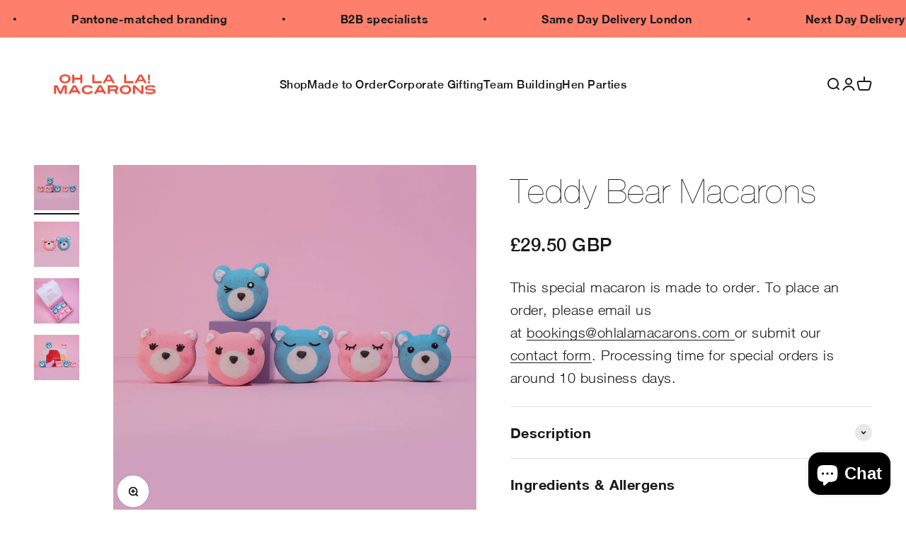

--- FILE ---
content_type: text/html; charset=utf-8
request_url: https://ohlalamacarons.com/products/teddy-bear-macarons
body_size: 37773
content:
<!doctype html>

<html class="no-js" lang="en" dir="ltr">
  <head>
    <meta charset="utf-8">
    <meta name="viewport" content="width=device-width, initial-scale=1.0, height=device-height, minimum-scale=1.0, maximum-scale=1.0">
    <meta name="theme-color" content="#ffffff">

    <title>Teddy Bear Macarons</title><meta name="description" content="There’s nothing better than a bear hug and how could you resist our adorable teddy bear macarons that deliver just that. Almost too cute to eat! A perfect gift for those who are expecting, enjoyed on a teddy bear’s picnic but most of all just too cute not to send little bear hugs to your friends or loved ones. Colours "><link rel="canonical" href="https://ohlalamacarons.com/products/teddy-bear-macarons"><link rel="shortcut icon" href="//ohlalamacarons.com/cdn/shop/files/favicon.png?v=1698090096&width=96">
      <link rel="apple-touch-icon" href="//ohlalamacarons.com/cdn/shop/files/favicon.png?v=1698090096&width=180"><link rel="preconnect" href="https://cdn.shopify.com">
    <link rel="preconnect" href="https://fonts.shopifycdn.com" crossorigin>
    <link rel="dns-prefetch" href="https://productreviews.shopifycdn.com"><meta property="og:type" content="product">
  <meta property="og:title" content="Teddy Bear Macarons">
  <meta property="product:price:amount" content="29.50">
  <meta property="product:price:currency" content="GBP"><meta property="og:image" content="http://ohlalamacarons.com/cdn/shop/products/teddy-2-copy.jpg?v=1635245700&width=2048">
  <meta property="og:image:secure_url" content="https://ohlalamacarons.com/cdn/shop/products/teddy-2-copy.jpg?v=1635245700&width=2048">
  <meta property="og:image:width" content="2000">
  <meta property="og:image:height" content="2000"><meta property="og:description" content="There’s nothing better than a bear hug and how could you resist our adorable teddy bear macarons that deliver just that. Almost too cute to eat! A perfect gift for those who are expecting, enjoyed on a teddy bear’s picnic but most of all just too cute not to send little bear hugs to your friends or loved ones. Colours "><meta property="og:url" content="https://ohlalamacarons.com/products/teddy-bear-macarons">
<meta property="og:site_name" content="Oh La La! Macarons "><meta name="twitter:card" content="summary"><meta name="twitter:title" content="Teddy Bear Macarons">
  <meta name="twitter:description" content="There’s nothing better than a bear hug and how could you resist our adorable teddy bear macarons that deliver just that. Almost too cute to eat!
A perfect gift for those who are expecting, enjoyed on a teddy bear’s picnic but most of all just too cute not to send little bear hugs to your friends or loved ones.
Colours / Flavours

Pink / Rich Raspberry
Blue / Madagascan Vanilla
"><meta name="twitter:image" content="https://ohlalamacarons.com/cdn/shop/products/teddy-2-copy.jpg?crop=center&height=1200&v=1635245700&width=1200">
  <meta name="twitter:image:alt" content="">
  <script type="application/ld+json">
  {
    "@context": "https://schema.org",
    "@type": "Product",
    "productID": 7033285476522,
    "offers": [{
          "@type": "Offer",
          "name": "Pink \/ Rich Raspberry \/ 6",
          "availability":"https://schema.org/OutOfStock",
          "price": 29.5,
          "priceCurrency": "GBP",
          "priceValidUntil": "2026-01-31","url": "https://ohlalamacarons.com/products/teddy-bear-macarons?variant=41634302591146"
        },
{
          "@type": "Offer",
          "name": "Pink \/ Rich Raspberry \/ 12",
          "availability":"https://schema.org/OutOfStock",
          "price": 50.5,
          "priceCurrency": "GBP",
          "priceValidUntil": "2026-01-31","url": "https://ohlalamacarons.com/products/teddy-bear-macarons?variant=42736779821226"
        },
{
          "@type": "Offer",
          "name": "Blue \/ Madagascan Vanilla \/ 6",
          "availability":"https://schema.org/OutOfStock",
          "price": 29.5,
          "priceCurrency": "GBP",
          "priceValidUntil": "2026-01-31","url": "https://ohlalamacarons.com/products/teddy-bear-macarons?variant=41634302623914"
        },
{
          "@type": "Offer",
          "name": "Blue \/ Madagascan Vanilla \/ 12",
          "availability":"https://schema.org/OutOfStock",
          "price": 50.5,
          "priceCurrency": "GBP",
          "priceValidUntil": "2026-01-31","url": "https://ohlalamacarons.com/products/teddy-bear-macarons?variant=42736779853994"
        },
{
          "@type": "Offer",
          "name": "Pink Raspberry and Blue Vanilla Mixed \/ 6",
          "availability":"https://schema.org/OutOfStock",
          "price": 29.5,
          "priceCurrency": "GBP",
          "priceValidUntil": "2026-01-31","url": "https://ohlalamacarons.com/products/teddy-bear-macarons?variant=42736775135402"
        },
{
          "@type": "Offer",
          "name": "Pink Raspberry and Blue Vanilla Mixed \/ 12",
          "availability":"https://schema.org/OutOfStock",
          "price": 50.5,
          "priceCurrency": "GBP",
          "priceValidUntil": "2026-01-31","url": "https://ohlalamacarons.com/products/teddy-bear-macarons?variant=42736779886762"
        }
],"brand": {
      "@type": "Brand",
      "name": "OhLaLa"
    },
    "name": "Teddy Bear Macarons",
    "description": "There’s nothing better than a bear hug and how could you resist our adorable teddy bear macarons that deliver just that. Almost too cute to eat!\nA perfect gift for those who are expecting, enjoyed on a teddy bear’s picnic but most of all just too cute not to send little bear hugs to your friends or loved ones.\nColours \/ Flavours\n\nPink \/ Rich Raspberry\nBlue \/ Madagascan Vanilla\n",
    "category": "",
    "url": "https://ohlalamacarons.com/products/teddy-bear-macarons",
    "sku": "","weight": {
        "@type": "QuantitativeValue",
        "unitCode": "lb",
        "value": 0.0
      },"image": {
      "@type": "ImageObject",
      "url": "https://ohlalamacarons.com/cdn/shop/products/teddy-2-copy.jpg?v=1635245700&width=1024",
      "image": "https://ohlalamacarons.com/cdn/shop/products/teddy-2-copy.jpg?v=1635245700&width=1024",
      "name": "",
      "width": "1024",
      "height": "1024"
    }
  }
  </script>



  <script type="application/ld+json">
  {
    "@context": "https://schema.org",
    "@type": "BreadcrumbList",
  "itemListElement": [{
      "@type": "ListItem",
      "position": 1,
      "name": "Home",
      "item": "https://ohlalamacarons.com"
    },{
          "@type": "ListItem",
          "position": 2,
          "name": "Teddy Bear Macarons",
          "item": "https://ohlalamacarons.com/products/teddy-bear-macarons"
        }]
  }
  </script>

<style>/* Typography (heading) */
  
/* Typography (body) */
  



:root {
    /**
     * ---------------------------------------------------------------------
     * SPACING VARIABLES
     *
     * We are using a spacing inspired from frameworks like Tailwind CSS.
     * ---------------------------------------------------------------------
     */
    --spacing-0-5: 0.125rem; /* 2px */
    --spacing-1: 0.25rem; /* 4px */
    --spacing-1-5: 0.375rem; /* 6px */
    --spacing-2: 0.5rem; /* 8px */
    --spacing-2-5: 0.625rem; /* 10px */
    --spacing-3: 0.75rem; /* 12px */
    --spacing-3-5: 0.875rem; /* 14px */
    --spacing-4: 1rem; /* 16px */
    --spacing-4-5: 1.125rem; /* 18px */
    --spacing-5: 1.25rem; /* 20px */
    --spacing-5-5: 1.375rem; /* 22px */
    --spacing-6: 1.5rem; /* 24px */
    --spacing-6-5: 1.625rem; /* 26px */
    --spacing-7: 1.75rem; /* 28px */
    --spacing-7-5: 1.875rem; /* 30px */
    --spacing-8: 2rem; /* 32px */
    --spacing-8-5: 2.125rem; /* 34px */
    --spacing-9: 2.25rem; /* 36px */
    --spacing-9-5: 2.375rem; /* 38px */
    --spacing-10: 2.5rem; /* 40px */
    --spacing-11: 2.75rem; /* 44px */
    --spacing-12: 3rem; /* 48px */
    --spacing-14: 3.5rem; /* 56px */
    --spacing-16: 4rem; /* 64px */
    --spacing-18: 4.5rem; /* 72px */
    --spacing-20: 5rem; /* 80px */
    --spacing-24: 6rem; /* 96px */
    --spacing-28: 7rem; /* 112px */
    --spacing-32: 8rem; /* 128px */
    --spacing-36: 9rem; /* 144px */
    --spacing-40: 10rem; /* 160px */
    --spacing-44: 11rem; /* 176px */
    --spacing-48: 12rem; /* 192px */
    --spacing-52: 13rem; /* 208px */
    --spacing-56: 14rem; /* 224px */
    --spacing-60: 15rem; /* 240px */
    --spacing-64: 16rem; /* 256px */
    --spacing-72: 18rem; /* 288px */
    --spacing-80: 20rem; /* 320px */
    --spacing-96: 24rem; /* 384px */

    /* Container */
    --container-max-width: 1600px;
    --container-narrow-max-width: 1350px;
    --container-gutter: var(--spacing-5);
    --section-outer-spacing-block: var(--spacing-12);
    --section-inner-max-spacing-block: var(--spacing-10);
    --section-inner-spacing-inline: var(--container-gutter);
    --section-stack-spacing-block: var(--spacing-8);

    /* Grid gutter */
    --grid-gutter: var(--spacing-5);

    /* Product list settings */
    --product-list-row-gap: var(--spacing-8);
    --product-list-column-gap: var(--grid-gutter);

    /* Form settings */
    --input-gap: var(--spacing-2);
    --input-height: 2.625rem;
    --input-padding-inline: var(--spacing-4);

    /* Other sizes */
    --sticky-area-height: calc(var(--sticky-announcement-bar-enabled, 0) * var(--announcement-bar-height, 0px) + var(--sticky-header-enabled, 0) * var(--header-height, 0px));

    /* RTL support */
    --transform-logical-flip: 1;
    --transform-origin-start: left;
    --transform-origin-end: right;

    /**
     * ---------------------------------------------------------------------
     * TYPOGRAPHY
     * ---------------------------------------------------------------------
     */

    /* Font properties */
    --heading-font-family: SilkSerif, Iowan Old Style, Apple Garamond, Baskerville, Times New Roman, Droid Serif, Times, Source Serif Pro, serif, Apple Color Emoji, Segoe UI Emoji, Segoe UI Symbol;
    --heading-font-weight: 400;
    --heading-font-style: normal;
    --heading-text-transform: normal;
    --heading-letter-spacing: -0.005em;
    --text-font-family: HelveticaNeue, Arial, sans-serif;
    --text-font-weight: 400;
    --text-font-style: normal;
    --text-letter-spacing: 0.03em;
    --accent-font-family: Beatrice, ;
    --accent-font-weight: ;
    --accent-font-style: ;
    --accent-letter-spacing: 0.0em;

    /* Font sizes */
    --text-h0: 3rem;
    --text-h1: 2.5rem;
    --text-h2: 2rem;
    --text-h3: 1.5rem;
    --text-h4: 1.375rem;
    --text-h5: 1.125rem;
    --text-h6: 1rem;
    --text-xs: 0.6875rem;
    --text-sm: 0.75rem;
    --text-base: 0.875rem;
    --text-lg: 1.125rem;

    /**
     * ---------------------------------------------------------------------
     * COLORS
     * ---------------------------------------------------------------------
     */

    /* Color settings */--accent: 195 185 255;
    --text-primary: 26 26 26;
    --background-primary: 255 255 255;
    --dialog-background: 255 255 255;
    --border-color: var(--text-color, var(--text-primary)) / 0.12;

    /* Button colors */
    --button-background-primary: 195 185 255;
    --button-text-primary: 26 26 26;
    --button-background-secondary: 220 222 135;
    --button-text-secondary: 26 26 26;

    /* Status colors */
    --success-background: 224 244 232;
    --success-text: 0 163 65;
    --warning-background: 255 246 233;
    --warning-text: 255 183 74;
    --error-background: 254 231 231;
    --error-text: 248 58 58;

    /* Product colors */
    --on-sale-text: 248 58 58;
    --on-sale-badge-background: 248 58 58;
    --on-sale-badge-text: 255 255 255;
    --sold-out-badge-background: 0 0 0;
    --sold-out-badge-text: 255 255 255;
    --primary-badge-background: 128 60 238;
    --primary-badge-text: 255 255 255;
    --star-color: 255 183 74;
    --product-card-background: 255 255 255;
    --product-card-text: 26 26 26;

    /* Header colors */
    --header-background: 255 255 255;
    --header-text: 26 26 26;

    /* Footer colors */
    --footer-background: 26 26 26;
    --footer-text: 255 255 255;

    /* Rounded variables (used for border radius) */
    --rounded-xs: 0.0rem;
    --rounded-sm: 0.0rem;
    --rounded: 0.0rem;
    --rounded-lg: 0.0rem;
    --rounded-full: 9999px;

    --rounded-button: 0.125rem;
    --rounded-input: 0.5rem;

    /* Box shadow */
    --shadow-sm: 0 2px 8px rgb(var(--text-primary) / 0.1);
    --shadow: 0 5px 15px rgb(var(--text-primary) / 0.1);
    --shadow-md: 0 5px 30px rgb(var(--text-primary) / 0.1);
    --shadow-block: 0px 18px 50px rgb(var(--text-primary) / 0.1);

    /**
     * ---------------------------------------------------------------------
     * OTHER
     * ---------------------------------------------------------------------
     */

    --cursor-close-svg-url: url(//ohlalamacarons.com/cdn/shop/t/10/assets/cursor-close.svg?v=147174565022153725511693860121);
    --cursor-zoom-in-svg-url: url(//ohlalamacarons.com/cdn/shop/t/10/assets/cursor-zoom-in.svg?v=154953035094101115921693860110);
    --cursor-zoom-out-svg-url: url(//ohlalamacarons.com/cdn/shop/t/10/assets/cursor-zoom-out.svg?v=16155520337305705181693860121);
    --checkmark-svg-url: url(//ohlalamacarons.com/cdn/shop/t/10/assets/checkmark.svg?v=90515812459792003691694893858);
  }

  [dir="rtl"]:root {
    /* RTL support */
    --transform-logical-flip: -1;
    --transform-origin-start: right;
    --transform-origin-end: left;
  }

  @media screen and (min-width: 700px) {
    :root {
      /* Typography (font size) */
      --text-h0: 4rem;
      --text-h1: 3rem;
      --text-h2: 2.5rem;
      --text-h3: 2rem;
      --text-h4: 1.625rem;
      --text-h5: 1.25rem;
      --text-h6: 1.125rem;

      --text-xs: 0.75rem;
      --text-sm: 0.875rem;
      --text-base: 1.0rem;
      --text-lg: 1.25rem;

      /* Spacing */
      --container-gutter: 2rem;
      --section-outer-spacing-block: var(--spacing-16);
      --section-inner-max-spacing-block: var(--spacing-12);
      --section-inner-spacing-inline: var(--spacing-12);
      --section-stack-spacing-block: var(--spacing-12);

      /* Grid gutter */
      --grid-gutter: var(--spacing-6);

      /* Product list settings */
      --product-list-row-gap: var(--spacing-12);

      /* Form settings */
      --input-gap: 1rem;
      --input-height: 3.125rem;
      --input-padding-inline: var(--spacing-5);
    }
  }

  @media screen and (min-width: 1000px) {
    :root {
      /* Spacing settings */
      --container-gutter: var(--spacing-12);
      --section-outer-spacing-block: var(--spacing-18);
      --section-inner-max-spacing-block: var(--spacing-16);
      --section-inner-spacing-inline: var(--spacing-16);
      --section-stack-spacing-block: var(--spacing-12);
    }
  }

  @media screen and (min-width: 1150px) {
    :root {
      /* Spacing settings */
      --container-gutter: var(--spacing-12);
      --section-outer-spacing-block: var(--spacing-20);
      --section-inner-max-spacing-block: var(--spacing-16);
      --section-inner-spacing-inline: var(--spacing-16);
      --section-stack-spacing-block: var(--spacing-12);
    }
  }

  @media screen and (min-width: 1400px) {
    :root {
      /* Typography (font size) */
      --text-h0: 5rem;
      --text-h1: 3.75rem;
      --text-h2: 3rem;
      --text-h3: 2.25rem;
      --text-h4: 2rem;
      --text-h5: 1.5rem;
      --text-h6: 1.25rem;

      --section-outer-spacing-block: var(--spacing-24);
      --section-inner-max-spacing-block: var(--spacing-18);
      --section-inner-spacing-inline: var(--spacing-18);
    }
  }

  @media screen and (min-width: 1600px) {
    :root {
      --section-outer-spacing-block: var(--spacing-24);
      --section-inner-max-spacing-block: var(--spacing-20);
      --section-inner-spacing-inline: var(--spacing-20);
    }
  }

  /**
   * ---------------------------------------------------------------------
   * LIQUID DEPENDANT CSS
   *
   * Our main CSS is Liquid free, but some very specific features depend on
   * theme settings, so we have them here
   * ---------------------------------------------------------------------
   */@media screen and (pointer: fine) {
        /* The !important are for the Shopify Payment button to ensure we override the default from Shopify styles */
        .button:not([disabled]):not(.button--outline):hover, .btn:not([disabled]):hover, .shopify-payment-button__button--unbranded:not([disabled]):hover {
          background-color: transparent !important;
          color: rgb(var(--button-outline-color) / var(--button-background-opacity, 1)) !important;
          box-shadow: inset 0 0 0 2px currentColor !important;
        }

        .button--outline:not([disabled]):hover {
          background: rgb(var(--button-background));
          color: rgb(var(--button-text-color));
          box-shadow: inset 0 0 0 2px rgb(var(--button-background));
        }
      }</style><script>
  document.documentElement.classList.replace('no-js', 'js');

  // This allows to expose several variables to the global scope, to be used in scripts
  window.themeVariables = {
    settings: {
      showPageTransition: true,
      headingApparition: "split_clip",
      pageType: "product",
      moneyFormat: "£{{amount}}",
      moneyWithCurrencyFormat: "£{{amount}} GBP",
      currencyCodeEnabled: true,
      cartType: "popover",
      showDiscount: true,
      discountMode: "saving"
    },

    strings: {
      accessibilityClose: "Close",
      accessibilityNext: "Next",
      accessibilityPrevious: "Previous",
      addToCartButton: "Add to cart",
      soldOutButton: "Sold out",
      preOrderButton: "Pre-order",
      unavailableButton: "Unavailable",
      closeGallery: "Close gallery",
      zoomGallery: "Zoom",
      errorGallery: "Image cannot be loaded",
      soldOutBadge: "Sold out",
      discountBadge: "Save @@",
      sku: "SKU:",
      searchNoResults: "No results could be found.",
      addOrderNote: "Add order note",
      editOrderNote: "Edit order note",
      shippingEstimatorNoResults: "Sorry, we do not ship to your address.",
      shippingEstimatorOneResult: "There is one shipping rate for your address:",
      shippingEstimatorMultipleResults: "There are several shipping rates for your address:",
      shippingEstimatorError: "One or more error occurred while retrieving shipping rates:"
    },

    breakpoints: {
      'sm': 'screen and (min-width: 700px)',
      'md': 'screen and (min-width: 1000px)',
      'lg': 'screen and (min-width: 1150px)',
      'xl': 'screen and (min-width: 1400px)',

      'sm-max': 'screen and (max-width: 699px)',
      'md-max': 'screen and (max-width: 999px)',
      'lg-max': 'screen and (max-width: 1149px)',
      'xl-max': 'screen and (max-width: 1399px)'
    }
  };window.addEventListener('DOMContentLoaded', () => {
      const isReloaded = (window.performance.navigation && window.performance.navigation.type === 1) || window.performance.getEntriesByType('navigation').map((nav) => nav.type).includes('reload');

      if ('animate' in document.documentElement && window.matchMedia('(prefers-reduced-motion: no-preference)').matches && document.referrer.includes(location.host) && !isReloaded) {
        document.body.animate({opacity: [0, 1]}, {duration: 115, fill: 'forwards'});
      }
    });

    window.addEventListener('pageshow', (event) => {
      document.body.classList.remove('page-transition');

      if (event.persisted) {
        document.body.animate({opacity: [0, 1]}, {duration: 0, fill: 'forwards'});
      }
    });// For detecting native share
  document.documentElement.classList.add(`native-share--${navigator.share ? 'enabled' : 'disabled'}`);// We save the product ID in local storage to be eventually used for recently viewed section
    try {
      const recentlyViewedProducts = new Set(JSON.parse(localStorage.getItem('theme:recently-viewed-products') || '[]'));

      recentlyViewedProducts.delete(7033285476522); // Delete first to re-move the product
      recentlyViewedProducts.add(7033285476522);

      localStorage.setItem('theme:recently-viewed-products', JSON.stringify(Array.from(recentlyViewedProducts.values()).reverse()));
    } catch (e) {
      // Safari in private mode does not allow setting item, we silently fail
    }</script><script type="module" src="//ohlalamacarons.com/cdn/shop/t/10/assets/vendor.min.js?v=20880576495916334881693860115"></script>
    <script type="module" src="//ohlalamacarons.com/cdn/shop/t/10/assets/theme.js?v=129059046338873032951697045247"></script>
    <script type="module" src="//ohlalamacarons.com/cdn/shop/t/10/assets/sections.js?v=116627567029884481331697046024"></script>

    <script>window.performance && window.performance.mark && window.performance.mark('shopify.content_for_header.start');</script><meta name="google-site-verification" content="gZvo_DHIn_OLZV_YeiM3Jo6VJ85LL50fJaVm90zEgc4">
<meta name="facebook-domain-verification" content="o323nq9ikjo7mjnhxbujfu3kvlwgjm">
<meta id="shopify-digital-wallet" name="shopify-digital-wallet" content="/26664992938/digital_wallets/dialog">
<meta name="shopify-checkout-api-token" content="e251d344cdaa9abc41646836ee5f049c">
<meta id="in-context-paypal-metadata" data-shop-id="26664992938" data-venmo-supported="false" data-environment="production" data-locale="en_US" data-paypal-v4="true" data-currency="GBP">
<link rel="alternate" type="application/json+oembed" href="https://ohlalamacarons.com/products/teddy-bear-macarons.oembed">
<script async="async" src="/checkouts/internal/preloads.js?locale=en-GB"></script>
<link rel="preconnect" href="https://shop.app" crossorigin="anonymous">
<script async="async" src="https://shop.app/checkouts/internal/preloads.js?locale=en-GB&shop_id=26664992938" crossorigin="anonymous"></script>
<script id="apple-pay-shop-capabilities" type="application/json">{"shopId":26664992938,"countryCode":"GB","currencyCode":"GBP","merchantCapabilities":["supports3DS"],"merchantId":"gid:\/\/shopify\/Shop\/26664992938","merchantName":"Oh La La! Macarons ","requiredBillingContactFields":["postalAddress","email","phone"],"requiredShippingContactFields":["postalAddress","email","phone"],"shippingType":"shipping","supportedNetworks":["visa","maestro","masterCard","amex","discover","elo"],"total":{"type":"pending","label":"Oh La La! Macarons ","amount":"1.00"},"shopifyPaymentsEnabled":true,"supportsSubscriptions":true}</script>
<script id="shopify-features" type="application/json">{"accessToken":"e251d344cdaa9abc41646836ee5f049c","betas":["rich-media-storefront-analytics"],"domain":"ohlalamacarons.com","predictiveSearch":true,"shopId":26664992938,"locale":"en"}</script>
<script>var Shopify = Shopify || {};
Shopify.shop = "ohlala-macarons.myshopify.com";
Shopify.locale = "en";
Shopify.currency = {"active":"GBP","rate":"1.0"};
Shopify.country = "GB";
Shopify.theme = {"name":"ohlalamacarons\/main","id":133326897322,"schema_name":"Impact","schema_version":"4.3.4","theme_store_id":null,"role":"main"};
Shopify.theme.handle = "null";
Shopify.theme.style = {"id":null,"handle":null};
Shopify.cdnHost = "ohlalamacarons.com/cdn";
Shopify.routes = Shopify.routes || {};
Shopify.routes.root = "/";</script>
<script type="module">!function(o){(o.Shopify=o.Shopify||{}).modules=!0}(window);</script>
<script>!function(o){function n(){var o=[];function n(){o.push(Array.prototype.slice.apply(arguments))}return n.q=o,n}var t=o.Shopify=o.Shopify||{};t.loadFeatures=n(),t.autoloadFeatures=n()}(window);</script>
<script>
  window.ShopifyPay = window.ShopifyPay || {};
  window.ShopifyPay.apiHost = "shop.app\/pay";
  window.ShopifyPay.redirectState = null;
</script>
<script id="shop-js-analytics" type="application/json">{"pageType":"product"}</script>
<script defer="defer" async type="module" src="//ohlalamacarons.com/cdn/shopifycloud/shop-js/modules/v2/client.init-shop-cart-sync_BdyHc3Nr.en.esm.js"></script>
<script defer="defer" async type="module" src="//ohlalamacarons.com/cdn/shopifycloud/shop-js/modules/v2/chunk.common_Daul8nwZ.esm.js"></script>
<script type="module">
  await import("//ohlalamacarons.com/cdn/shopifycloud/shop-js/modules/v2/client.init-shop-cart-sync_BdyHc3Nr.en.esm.js");
await import("//ohlalamacarons.com/cdn/shopifycloud/shop-js/modules/v2/chunk.common_Daul8nwZ.esm.js");

  window.Shopify.SignInWithShop?.initShopCartSync?.({"fedCMEnabled":true,"windoidEnabled":true});

</script>
<script>
  window.Shopify = window.Shopify || {};
  if (!window.Shopify.featureAssets) window.Shopify.featureAssets = {};
  window.Shopify.featureAssets['shop-js'] = {"shop-cart-sync":["modules/v2/client.shop-cart-sync_QYOiDySF.en.esm.js","modules/v2/chunk.common_Daul8nwZ.esm.js"],"init-fed-cm":["modules/v2/client.init-fed-cm_DchLp9rc.en.esm.js","modules/v2/chunk.common_Daul8nwZ.esm.js"],"shop-button":["modules/v2/client.shop-button_OV7bAJc5.en.esm.js","modules/v2/chunk.common_Daul8nwZ.esm.js"],"init-windoid":["modules/v2/client.init-windoid_DwxFKQ8e.en.esm.js","modules/v2/chunk.common_Daul8nwZ.esm.js"],"shop-cash-offers":["modules/v2/client.shop-cash-offers_DWtL6Bq3.en.esm.js","modules/v2/chunk.common_Daul8nwZ.esm.js","modules/v2/chunk.modal_CQq8HTM6.esm.js"],"shop-toast-manager":["modules/v2/client.shop-toast-manager_CX9r1SjA.en.esm.js","modules/v2/chunk.common_Daul8nwZ.esm.js"],"init-shop-email-lookup-coordinator":["modules/v2/client.init-shop-email-lookup-coordinator_UhKnw74l.en.esm.js","modules/v2/chunk.common_Daul8nwZ.esm.js"],"pay-button":["modules/v2/client.pay-button_DzxNnLDY.en.esm.js","modules/v2/chunk.common_Daul8nwZ.esm.js"],"avatar":["modules/v2/client.avatar_BTnouDA3.en.esm.js"],"init-shop-cart-sync":["modules/v2/client.init-shop-cart-sync_BdyHc3Nr.en.esm.js","modules/v2/chunk.common_Daul8nwZ.esm.js"],"shop-login-button":["modules/v2/client.shop-login-button_D8B466_1.en.esm.js","modules/v2/chunk.common_Daul8nwZ.esm.js","modules/v2/chunk.modal_CQq8HTM6.esm.js"],"init-customer-accounts-sign-up":["modules/v2/client.init-customer-accounts-sign-up_C8fpPm4i.en.esm.js","modules/v2/client.shop-login-button_D8B466_1.en.esm.js","modules/v2/chunk.common_Daul8nwZ.esm.js","modules/v2/chunk.modal_CQq8HTM6.esm.js"],"init-shop-for-new-customer-accounts":["modules/v2/client.init-shop-for-new-customer-accounts_CVTO0Ztu.en.esm.js","modules/v2/client.shop-login-button_D8B466_1.en.esm.js","modules/v2/chunk.common_Daul8nwZ.esm.js","modules/v2/chunk.modal_CQq8HTM6.esm.js"],"init-customer-accounts":["modules/v2/client.init-customer-accounts_dRgKMfrE.en.esm.js","modules/v2/client.shop-login-button_D8B466_1.en.esm.js","modules/v2/chunk.common_Daul8nwZ.esm.js","modules/v2/chunk.modal_CQq8HTM6.esm.js"],"shop-follow-button":["modules/v2/client.shop-follow-button_CkZpjEct.en.esm.js","modules/v2/chunk.common_Daul8nwZ.esm.js","modules/v2/chunk.modal_CQq8HTM6.esm.js"],"lead-capture":["modules/v2/client.lead-capture_BntHBhfp.en.esm.js","modules/v2/chunk.common_Daul8nwZ.esm.js","modules/v2/chunk.modal_CQq8HTM6.esm.js"],"checkout-modal":["modules/v2/client.checkout-modal_CfxcYbTm.en.esm.js","modules/v2/chunk.common_Daul8nwZ.esm.js","modules/v2/chunk.modal_CQq8HTM6.esm.js"],"shop-login":["modules/v2/client.shop-login_Da4GZ2H6.en.esm.js","modules/v2/chunk.common_Daul8nwZ.esm.js","modules/v2/chunk.modal_CQq8HTM6.esm.js"],"payment-terms":["modules/v2/client.payment-terms_MV4M3zvL.en.esm.js","modules/v2/chunk.common_Daul8nwZ.esm.js","modules/v2/chunk.modal_CQq8HTM6.esm.js"]};
</script>
<script>(function() {
  var isLoaded = false;
  function asyncLoad() {
    if (isLoaded) return;
    isLoaded = true;
    var urls = ["https:\/\/live.bb.eight-cdn.com\/script.js?shop=ohlala-macarons.myshopify.com","https:\/\/cdn.rebuyengine.com\/onsite\/js\/rebuy.js?shop=ohlala-macarons.myshopify.com"];
    for (var i = 0; i < urls.length; i++) {
      var s = document.createElement('script');
      s.type = 'text/javascript';
      s.async = true;
      s.src = urls[i];
      var x = document.getElementsByTagName('script')[0];
      x.parentNode.insertBefore(s, x);
    }
  };
  if(window.attachEvent) {
    window.attachEvent('onload', asyncLoad);
  } else {
    window.addEventListener('load', asyncLoad, false);
  }
})();</script>
<script id="__st">var __st={"a":26664992938,"offset":0,"reqid":"f79285f7-5909-4e20-8e45-baa4763a90e7-1768990829","pageurl":"ohlalamacarons.com\/products\/teddy-bear-macarons","u":"21548802026b","p":"product","rtyp":"product","rid":7033285476522};</script>
<script>window.ShopifyPaypalV4VisibilityTracking = true;</script>
<script id="captcha-bootstrap">!function(){'use strict';const t='contact',e='account',n='new_comment',o=[[t,t],['blogs',n],['comments',n],[t,'customer']],c=[[e,'customer_login'],[e,'guest_login'],[e,'recover_customer_password'],[e,'create_customer']],r=t=>t.map((([t,e])=>`form[action*='/${t}']:not([data-nocaptcha='true']) input[name='form_type'][value='${e}']`)).join(','),a=t=>()=>t?[...document.querySelectorAll(t)].map((t=>t.form)):[];function s(){const t=[...o],e=r(t);return a(e)}const i='password',u='form_key',d=['recaptcha-v3-token','g-recaptcha-response','h-captcha-response',i],f=()=>{try{return window.sessionStorage}catch{return}},m='__shopify_v',_=t=>t.elements[u];function p(t,e,n=!1){try{const o=window.sessionStorage,c=JSON.parse(o.getItem(e)),{data:r}=function(t){const{data:e,action:n}=t;return t[m]||n?{data:e,action:n}:{data:t,action:n}}(c);for(const[e,n]of Object.entries(r))t.elements[e]&&(t.elements[e].value=n);n&&o.removeItem(e)}catch(o){console.error('form repopulation failed',{error:o})}}const l='form_type',E='cptcha';function T(t){t.dataset[E]=!0}const w=window,h=w.document,L='Shopify',v='ce_forms',y='captcha';let A=!1;((t,e)=>{const n=(g='f06e6c50-85a8-45c8-87d0-21a2b65856fe',I='https://cdn.shopify.com/shopifycloud/storefront-forms-hcaptcha/ce_storefront_forms_captcha_hcaptcha.v1.5.2.iife.js',D={infoText:'Protected by hCaptcha',privacyText:'Privacy',termsText:'Terms'},(t,e,n)=>{const o=w[L][v],c=o.bindForm;if(c)return c(t,g,e,D).then(n);var r;o.q.push([[t,g,e,D],n]),r=I,A||(h.body.append(Object.assign(h.createElement('script'),{id:'captcha-provider',async:!0,src:r})),A=!0)});var g,I,D;w[L]=w[L]||{},w[L][v]=w[L][v]||{},w[L][v].q=[],w[L][y]=w[L][y]||{},w[L][y].protect=function(t,e){n(t,void 0,e),T(t)},Object.freeze(w[L][y]),function(t,e,n,w,h,L){const[v,y,A,g]=function(t,e,n){const i=e?o:[],u=t?c:[],d=[...i,...u],f=r(d),m=r(i),_=r(d.filter((([t,e])=>n.includes(e))));return[a(f),a(m),a(_),s()]}(w,h,L),I=t=>{const e=t.target;return e instanceof HTMLFormElement?e:e&&e.form},D=t=>v().includes(t);t.addEventListener('submit',(t=>{const e=I(t);if(!e)return;const n=D(e)&&!e.dataset.hcaptchaBound&&!e.dataset.recaptchaBound,o=_(e),c=g().includes(e)&&(!o||!o.value);(n||c)&&t.preventDefault(),c&&!n&&(function(t){try{if(!f())return;!function(t){const e=f();if(!e)return;const n=_(t);if(!n)return;const o=n.value;o&&e.removeItem(o)}(t);const e=Array.from(Array(32),(()=>Math.random().toString(36)[2])).join('');!function(t,e){_(t)||t.append(Object.assign(document.createElement('input'),{type:'hidden',name:u})),t.elements[u].value=e}(t,e),function(t,e){const n=f();if(!n)return;const o=[...t.querySelectorAll(`input[type='${i}']`)].map((({name:t})=>t)),c=[...d,...o],r={};for(const[a,s]of new FormData(t).entries())c.includes(a)||(r[a]=s);n.setItem(e,JSON.stringify({[m]:1,action:t.action,data:r}))}(t,e)}catch(e){console.error('failed to persist form',e)}}(e),e.submit())}));const S=(t,e)=>{t&&!t.dataset[E]&&(n(t,e.some((e=>e===t))),T(t))};for(const o of['focusin','change'])t.addEventListener(o,(t=>{const e=I(t);D(e)&&S(e,y())}));const B=e.get('form_key'),M=e.get(l),P=B&&M;t.addEventListener('DOMContentLoaded',(()=>{const t=y();if(P)for(const e of t)e.elements[l].value===M&&p(e,B);[...new Set([...A(),...v().filter((t=>'true'===t.dataset.shopifyCaptcha))])].forEach((e=>S(e,t)))}))}(h,new URLSearchParams(w.location.search),n,t,e,['guest_login'])})(!0,!0)}();</script>
<script integrity="sha256-4kQ18oKyAcykRKYeNunJcIwy7WH5gtpwJnB7kiuLZ1E=" data-source-attribution="shopify.loadfeatures" defer="defer" src="//ohlalamacarons.com/cdn/shopifycloud/storefront/assets/storefront/load_feature-a0a9edcb.js" crossorigin="anonymous"></script>
<script crossorigin="anonymous" defer="defer" src="//ohlalamacarons.com/cdn/shopifycloud/storefront/assets/shopify_pay/storefront-65b4c6d7.js?v=20250812"></script>
<script data-source-attribution="shopify.dynamic_checkout.dynamic.init">var Shopify=Shopify||{};Shopify.PaymentButton=Shopify.PaymentButton||{isStorefrontPortableWallets:!0,init:function(){window.Shopify.PaymentButton.init=function(){};var t=document.createElement("script");t.src="https://ohlalamacarons.com/cdn/shopifycloud/portable-wallets/latest/portable-wallets.en.js",t.type="module",document.head.appendChild(t)}};
</script>
<script data-source-attribution="shopify.dynamic_checkout.buyer_consent">
  function portableWalletsHideBuyerConsent(e){var t=document.getElementById("shopify-buyer-consent"),n=document.getElementById("shopify-subscription-policy-button");t&&n&&(t.classList.add("hidden"),t.setAttribute("aria-hidden","true"),n.removeEventListener("click",e))}function portableWalletsShowBuyerConsent(e){var t=document.getElementById("shopify-buyer-consent"),n=document.getElementById("shopify-subscription-policy-button");t&&n&&(t.classList.remove("hidden"),t.removeAttribute("aria-hidden"),n.addEventListener("click",e))}window.Shopify?.PaymentButton&&(window.Shopify.PaymentButton.hideBuyerConsent=portableWalletsHideBuyerConsent,window.Shopify.PaymentButton.showBuyerConsent=portableWalletsShowBuyerConsent);
</script>
<script data-source-attribution="shopify.dynamic_checkout.cart.bootstrap">document.addEventListener("DOMContentLoaded",(function(){function t(){return document.querySelector("shopify-accelerated-checkout-cart, shopify-accelerated-checkout")}if(t())Shopify.PaymentButton.init();else{new MutationObserver((function(e,n){t()&&(Shopify.PaymentButton.init(),n.disconnect())})).observe(document.body,{childList:!0,subtree:!0})}}));
</script>
<link id="shopify-accelerated-checkout-styles" rel="stylesheet" media="screen" href="https://ohlalamacarons.com/cdn/shopifycloud/portable-wallets/latest/accelerated-checkout-backwards-compat.css" crossorigin="anonymous">
<style id="shopify-accelerated-checkout-cart">
        #shopify-buyer-consent {
  margin-top: 1em;
  display: inline-block;
  width: 100%;
}

#shopify-buyer-consent.hidden {
  display: none;
}

#shopify-subscription-policy-button {
  background: none;
  border: none;
  padding: 0;
  text-decoration: underline;
  font-size: inherit;
  cursor: pointer;
}

#shopify-subscription-policy-button::before {
  box-shadow: none;
}

      </style>

<script>window.performance && window.performance.mark && window.performance.mark('shopify.content_for_header.end');</script>
<link href="//ohlalamacarons.com/cdn/shop/t/10/assets/theme.css?v=176529996012462644691706219774" rel="stylesheet" type="text/css" media="all" /><script>(() => {const installerKey = 'docapp-shipping-auto-install'; const urlParams = new URLSearchParams(window.location.search); if (urlParams.get(installerKey)) {window.sessionStorage.setItem(installerKey, JSON.stringify({integrationId: urlParams.get('docapp-integration-id'), divClass: urlParams.get('docapp-install-class'), check: urlParams.get('docapp-check')}));}})();</script>

<script>(() => {const previewKey = 'docapp-shipping-test'; const urlParams = new URLSearchParams(window.location.search); if (urlParams.get(previewKey)) {window.sessionStorage.setItem(previewKey, JSON.stringify({active: true, integrationId: urlParams.get('docapp-shipping-inst-test')}));}})();</script>
<!-- BEGIN app block: shopify://apps/klaviyo-email-marketing-sms/blocks/klaviyo-onsite-embed/2632fe16-c075-4321-a88b-50b567f42507 -->












  <script async src="https://static.klaviyo.com/onsite/js/Y6e7Te/klaviyo.js?company_id=Y6e7Te"></script>
  <script>!function(){if(!window.klaviyo){window._klOnsite=window._klOnsite||[];try{window.klaviyo=new Proxy({},{get:function(n,i){return"push"===i?function(){var n;(n=window._klOnsite).push.apply(n,arguments)}:function(){for(var n=arguments.length,o=new Array(n),w=0;w<n;w++)o[w]=arguments[w];var t="function"==typeof o[o.length-1]?o.pop():void 0,e=new Promise((function(n){window._klOnsite.push([i].concat(o,[function(i){t&&t(i),n(i)}]))}));return e}}})}catch(n){window.klaviyo=window.klaviyo||[],window.klaviyo.push=function(){var n;(n=window._klOnsite).push.apply(n,arguments)}}}}();</script>

  
    <script id="viewed_product">
      if (item == null) {
        var _learnq = _learnq || [];

        var MetafieldReviews = null
        var MetafieldYotpoRating = null
        var MetafieldYotpoCount = null
        var MetafieldLooxRating = null
        var MetafieldLooxCount = null
        var okendoProduct = null
        var okendoProductReviewCount = null
        var okendoProductReviewAverageValue = null
        try {
          // The following fields are used for Customer Hub recently viewed in order to add reviews.
          // This information is not part of __kla_viewed. Instead, it is part of __kla_viewed_reviewed_items
          MetafieldReviews = {};
          MetafieldYotpoRating = null
          MetafieldYotpoCount = null
          MetafieldLooxRating = null
          MetafieldLooxCount = null

          okendoProduct = null
          // If the okendo metafield is not legacy, it will error, which then requires the new json formatted data
          if (okendoProduct && 'error' in okendoProduct) {
            okendoProduct = null
          }
          okendoProductReviewCount = okendoProduct ? okendoProduct.reviewCount : null
          okendoProductReviewAverageValue = okendoProduct ? okendoProduct.reviewAverageValue : null
        } catch (error) {
          console.error('Error in Klaviyo onsite reviews tracking:', error);
        }

        var item = {
          Name: "Teddy Bear Macarons",
          ProductID: 7033285476522,
          Categories: ["Made to Order","New Baby","Valentines Day"],
          ImageURL: "https://ohlalamacarons.com/cdn/shop/products/teddy-2-copy_grande.jpg?v=1635245700",
          URL: "https://ohlalamacarons.com/products/teddy-bear-macarons",
          Brand: "OhLaLa",
          Price: "£29.50",
          Value: "29.50",
          CompareAtPrice: "£0.00"
        };
        _learnq.push(['track', 'Viewed Product', item]);
        _learnq.push(['trackViewedItem', {
          Title: item.Name,
          ItemId: item.ProductID,
          Categories: item.Categories,
          ImageUrl: item.ImageURL,
          Url: item.URL,
          Metadata: {
            Brand: item.Brand,
            Price: item.Price,
            Value: item.Value,
            CompareAtPrice: item.CompareAtPrice
          },
          metafields:{
            reviews: MetafieldReviews,
            yotpo:{
              rating: MetafieldYotpoRating,
              count: MetafieldYotpoCount,
            },
            loox:{
              rating: MetafieldLooxRating,
              count: MetafieldLooxCount,
            },
            okendo: {
              rating: okendoProductReviewAverageValue,
              count: okendoProductReviewCount,
            }
          }
        }]);
      }
    </script>
  




  <script>
    window.klaviyoReviewsProductDesignMode = false
  </script>







<!-- END app block --><!-- BEGIN app block: shopify://apps/instafeed/blocks/head-block/c447db20-095d-4a10-9725-b5977662c9d5 --><link rel="preconnect" href="https://cdn.nfcube.com/">
<link rel="preconnect" href="https://scontent.cdninstagram.com/">


  <script>
    document.addEventListener('DOMContentLoaded', function () {
      let instafeedScript = document.createElement('script');

      
        instafeedScript.src = 'https://cdn.nfcube.com/instafeed-1543c568aa6547c6ef96b7b5db35f853.js';
      

      document.body.appendChild(instafeedScript);
    });
  </script>





<!-- END app block --><script src="https://cdn.shopify.com/extensions/e8878072-2f6b-4e89-8082-94b04320908d/inbox-1254/assets/inbox-chat-loader.js" type="text/javascript" defer="defer"></script>
<link href="https://monorail-edge.shopifysvc.com" rel="dns-prefetch">
<script>(function(){if ("sendBeacon" in navigator && "performance" in window) {try {var session_token_from_headers = performance.getEntriesByType('navigation')[0].serverTiming.find(x => x.name == '_s').description;} catch {var session_token_from_headers = undefined;}var session_cookie_matches = document.cookie.match(/_shopify_s=([^;]*)/);var session_token_from_cookie = session_cookie_matches && session_cookie_matches.length === 2 ? session_cookie_matches[1] : "";var session_token = session_token_from_headers || session_token_from_cookie || "";function handle_abandonment_event(e) {var entries = performance.getEntries().filter(function(entry) {return /monorail-edge.shopifysvc.com/.test(entry.name);});if (!window.abandonment_tracked && entries.length === 0) {window.abandonment_tracked = true;var currentMs = Date.now();var navigation_start = performance.timing.navigationStart;var payload = {shop_id: 26664992938,url: window.location.href,navigation_start,duration: currentMs - navigation_start,session_token,page_type: "product"};window.navigator.sendBeacon("https://monorail-edge.shopifysvc.com/v1/produce", JSON.stringify({schema_id: "online_store_buyer_site_abandonment/1.1",payload: payload,metadata: {event_created_at_ms: currentMs,event_sent_at_ms: currentMs}}));}}window.addEventListener('pagehide', handle_abandonment_event);}}());</script>
<script id="web-pixels-manager-setup">(function e(e,d,r,n,o){if(void 0===o&&(o={}),!Boolean(null===(a=null===(i=window.Shopify)||void 0===i?void 0:i.analytics)||void 0===a?void 0:a.replayQueue)){var i,a;window.Shopify=window.Shopify||{};var t=window.Shopify;t.analytics=t.analytics||{};var s=t.analytics;s.replayQueue=[],s.publish=function(e,d,r){return s.replayQueue.push([e,d,r]),!0};try{self.performance.mark("wpm:start")}catch(e){}var l=function(){var e={modern:/Edge?\/(1{2}[4-9]|1[2-9]\d|[2-9]\d{2}|\d{4,})\.\d+(\.\d+|)|Firefox\/(1{2}[4-9]|1[2-9]\d|[2-9]\d{2}|\d{4,})\.\d+(\.\d+|)|Chrom(ium|e)\/(9{2}|\d{3,})\.\d+(\.\d+|)|(Maci|X1{2}).+ Version\/(15\.\d+|(1[6-9]|[2-9]\d|\d{3,})\.\d+)([,.]\d+|)( \(\w+\)|)( Mobile\/\w+|) Safari\/|Chrome.+OPR\/(9{2}|\d{3,})\.\d+\.\d+|(CPU[ +]OS|iPhone[ +]OS|CPU[ +]iPhone|CPU IPhone OS|CPU iPad OS)[ +]+(15[._]\d+|(1[6-9]|[2-9]\d|\d{3,})[._]\d+)([._]\d+|)|Android:?[ /-](13[3-9]|1[4-9]\d|[2-9]\d{2}|\d{4,})(\.\d+|)(\.\d+|)|Android.+Firefox\/(13[5-9]|1[4-9]\d|[2-9]\d{2}|\d{4,})\.\d+(\.\d+|)|Android.+Chrom(ium|e)\/(13[3-9]|1[4-9]\d|[2-9]\d{2}|\d{4,})\.\d+(\.\d+|)|SamsungBrowser\/([2-9]\d|\d{3,})\.\d+/,legacy:/Edge?\/(1[6-9]|[2-9]\d|\d{3,})\.\d+(\.\d+|)|Firefox\/(5[4-9]|[6-9]\d|\d{3,})\.\d+(\.\d+|)|Chrom(ium|e)\/(5[1-9]|[6-9]\d|\d{3,})\.\d+(\.\d+|)([\d.]+$|.*Safari\/(?![\d.]+ Edge\/[\d.]+$))|(Maci|X1{2}).+ Version\/(10\.\d+|(1[1-9]|[2-9]\d|\d{3,})\.\d+)([,.]\d+|)( \(\w+\)|)( Mobile\/\w+|) Safari\/|Chrome.+OPR\/(3[89]|[4-9]\d|\d{3,})\.\d+\.\d+|(CPU[ +]OS|iPhone[ +]OS|CPU[ +]iPhone|CPU IPhone OS|CPU iPad OS)[ +]+(10[._]\d+|(1[1-9]|[2-9]\d|\d{3,})[._]\d+)([._]\d+|)|Android:?[ /-](13[3-9]|1[4-9]\d|[2-9]\d{2}|\d{4,})(\.\d+|)(\.\d+|)|Mobile Safari.+OPR\/([89]\d|\d{3,})\.\d+\.\d+|Android.+Firefox\/(13[5-9]|1[4-9]\d|[2-9]\d{2}|\d{4,})\.\d+(\.\d+|)|Android.+Chrom(ium|e)\/(13[3-9]|1[4-9]\d|[2-9]\d{2}|\d{4,})\.\d+(\.\d+|)|Android.+(UC? ?Browser|UCWEB|U3)[ /]?(15\.([5-9]|\d{2,})|(1[6-9]|[2-9]\d|\d{3,})\.\d+)\.\d+|SamsungBrowser\/(5\.\d+|([6-9]|\d{2,})\.\d+)|Android.+MQ{2}Browser\/(14(\.(9|\d{2,})|)|(1[5-9]|[2-9]\d|\d{3,})(\.\d+|))(\.\d+|)|K[Aa][Ii]OS\/(3\.\d+|([4-9]|\d{2,})\.\d+)(\.\d+|)/},d=e.modern,r=e.legacy,n=navigator.userAgent;return n.match(d)?"modern":n.match(r)?"legacy":"unknown"}(),u="modern"===l?"modern":"legacy",c=(null!=n?n:{modern:"",legacy:""})[u],f=function(e){return[e.baseUrl,"/wpm","/b",e.hashVersion,"modern"===e.buildTarget?"m":"l",".js"].join("")}({baseUrl:d,hashVersion:r,buildTarget:u}),m=function(e){var d=e.version,r=e.bundleTarget,n=e.surface,o=e.pageUrl,i=e.monorailEndpoint;return{emit:function(e){var a=e.status,t=e.errorMsg,s=(new Date).getTime(),l=JSON.stringify({metadata:{event_sent_at_ms:s},events:[{schema_id:"web_pixels_manager_load/3.1",payload:{version:d,bundle_target:r,page_url:o,status:a,surface:n,error_msg:t},metadata:{event_created_at_ms:s}}]});if(!i)return console&&console.warn&&console.warn("[Web Pixels Manager] No Monorail endpoint provided, skipping logging."),!1;try{return self.navigator.sendBeacon.bind(self.navigator)(i,l)}catch(e){}var u=new XMLHttpRequest;try{return u.open("POST",i,!0),u.setRequestHeader("Content-Type","text/plain"),u.send(l),!0}catch(e){return console&&console.warn&&console.warn("[Web Pixels Manager] Got an unhandled error while logging to Monorail."),!1}}}}({version:r,bundleTarget:l,surface:e.surface,pageUrl:self.location.href,monorailEndpoint:e.monorailEndpoint});try{o.browserTarget=l,function(e){var d=e.src,r=e.async,n=void 0===r||r,o=e.onload,i=e.onerror,a=e.sri,t=e.scriptDataAttributes,s=void 0===t?{}:t,l=document.createElement("script"),u=document.querySelector("head"),c=document.querySelector("body");if(l.async=n,l.src=d,a&&(l.integrity=a,l.crossOrigin="anonymous"),s)for(var f in s)if(Object.prototype.hasOwnProperty.call(s,f))try{l.dataset[f]=s[f]}catch(e){}if(o&&l.addEventListener("load",o),i&&l.addEventListener("error",i),u)u.appendChild(l);else{if(!c)throw new Error("Did not find a head or body element to append the script");c.appendChild(l)}}({src:f,async:!0,onload:function(){if(!function(){var e,d;return Boolean(null===(d=null===(e=window.Shopify)||void 0===e?void 0:e.analytics)||void 0===d?void 0:d.initialized)}()){var d=window.webPixelsManager.init(e)||void 0;if(d){var r=window.Shopify.analytics;r.replayQueue.forEach((function(e){var r=e[0],n=e[1],o=e[2];d.publishCustomEvent(r,n,o)})),r.replayQueue=[],r.publish=d.publishCustomEvent,r.visitor=d.visitor,r.initialized=!0}}},onerror:function(){return m.emit({status:"failed",errorMsg:"".concat(f," has failed to load")})},sri:function(e){var d=/^sha384-[A-Za-z0-9+/=]+$/;return"string"==typeof e&&d.test(e)}(c)?c:"",scriptDataAttributes:o}),m.emit({status:"loading"})}catch(e){m.emit({status:"failed",errorMsg:(null==e?void 0:e.message)||"Unknown error"})}}})({shopId: 26664992938,storefrontBaseUrl: "https://ohlalamacarons.com",extensionsBaseUrl: "https://extensions.shopifycdn.com/cdn/shopifycloud/web-pixels-manager",monorailEndpoint: "https://monorail-edge.shopifysvc.com/unstable/produce_batch",surface: "storefront-renderer",enabledBetaFlags: ["2dca8a86"],webPixelsConfigList: [{"id":"350683306","configuration":"{\"config\":\"{\\\"pixel_id\\\":\\\"G-3EG21DGY4Z\\\",\\\"target_country\\\":\\\"GB\\\",\\\"gtag_events\\\":[{\\\"type\\\":\\\"search\\\",\\\"action_label\\\":[\\\"G-3EG21DGY4Z\\\",\\\"AW-992437546\\\/0TEeCNeWypUDEKrKndkD\\\"]},{\\\"type\\\":\\\"begin_checkout\\\",\\\"action_label\\\":[\\\"G-3EG21DGY4Z\\\",\\\"AW-992437546\\\/f1pvCNSWypUDEKrKndkD\\\"]},{\\\"type\\\":\\\"view_item\\\",\\\"action_label\\\":[\\\"G-3EG21DGY4Z\\\",\\\"AW-992437546\\\/1Xg9CM6WypUDEKrKndkD\\\",\\\"MC-FF6LK8Q52X\\\"]},{\\\"type\\\":\\\"purchase\\\",\\\"action_label\\\":[\\\"G-3EG21DGY4Z\\\",\\\"AW-992437546\\\/P9T9CMuWypUDEKrKndkD\\\",\\\"MC-FF6LK8Q52X\\\"]},{\\\"type\\\":\\\"page_view\\\",\\\"action_label\\\":[\\\"G-3EG21DGY4Z\\\",\\\"AW-992437546\\\/cRPeCMiWypUDEKrKndkD\\\",\\\"MC-FF6LK8Q52X\\\"]},{\\\"type\\\":\\\"add_payment_info\\\",\\\"action_label\\\":[\\\"G-3EG21DGY4Z\\\",\\\"AW-992437546\\\/9EtUCNqWypUDEKrKndkD\\\"]},{\\\"type\\\":\\\"add_to_cart\\\",\\\"action_label\\\":[\\\"G-3EG21DGY4Z\\\",\\\"AW-992437546\\\/3GCzCLu4w48YEKrKndkD\\\"]}],\\\"enable_monitoring_mode\\\":false}\"}","eventPayloadVersion":"v1","runtimeContext":"OPEN","scriptVersion":"b2a88bafab3e21179ed38636efcd8a93","type":"APP","apiClientId":1780363,"privacyPurposes":[],"dataSharingAdjustments":{"protectedCustomerApprovalScopes":["read_customer_address","read_customer_email","read_customer_name","read_customer_personal_data","read_customer_phone"]}},{"id":"91062442","configuration":"{\"pixel_id\":\"136793031324154\",\"pixel_type\":\"facebook_pixel\",\"metaapp_system_user_token\":\"-\"}","eventPayloadVersion":"v1","runtimeContext":"OPEN","scriptVersion":"ca16bc87fe92b6042fbaa3acc2fbdaa6","type":"APP","apiClientId":2329312,"privacyPurposes":["ANALYTICS","MARKETING","SALE_OF_DATA"],"dataSharingAdjustments":{"protectedCustomerApprovalScopes":["read_customer_address","read_customer_email","read_customer_name","read_customer_personal_data","read_customer_phone"]}},{"id":"73498794","configuration":"{\"tagID\":\"2613041435429\"}","eventPayloadVersion":"v1","runtimeContext":"STRICT","scriptVersion":"18031546ee651571ed29edbe71a3550b","type":"APP","apiClientId":3009811,"privacyPurposes":["ANALYTICS","MARKETING","SALE_OF_DATA"],"dataSharingAdjustments":{"protectedCustomerApprovalScopes":["read_customer_address","read_customer_email","read_customer_name","read_customer_personal_data","read_customer_phone"]}},{"id":"shopify-app-pixel","configuration":"{}","eventPayloadVersion":"v1","runtimeContext":"STRICT","scriptVersion":"0450","apiClientId":"shopify-pixel","type":"APP","privacyPurposes":["ANALYTICS","MARKETING"]},{"id":"shopify-custom-pixel","eventPayloadVersion":"v1","runtimeContext":"LAX","scriptVersion":"0450","apiClientId":"shopify-pixel","type":"CUSTOM","privacyPurposes":["ANALYTICS","MARKETING"]}],isMerchantRequest: false,initData: {"shop":{"name":"Oh La La! Macarons ","paymentSettings":{"currencyCode":"GBP"},"myshopifyDomain":"ohlala-macarons.myshopify.com","countryCode":"GB","storefrontUrl":"https:\/\/ohlalamacarons.com"},"customer":null,"cart":null,"checkout":null,"productVariants":[{"price":{"amount":29.5,"currencyCode":"GBP"},"product":{"title":"Teddy Bear Macarons","vendor":"OhLaLa","id":"7033285476522","untranslatedTitle":"Teddy Bear Macarons","url":"\/products\/teddy-bear-macarons","type":""},"id":"41634302591146","image":{"src":"\/\/ohlalamacarons.com\/cdn\/shop\/products\/teddy-2-copy.jpg?v=1635245700"},"sku":"","title":"Pink \/ Rich Raspberry \/ 6","untranslatedTitle":"Pink \/ Rich Raspberry \/ 6"},{"price":{"amount":50.5,"currencyCode":"GBP"},"product":{"title":"Teddy Bear Macarons","vendor":"OhLaLa","id":"7033285476522","untranslatedTitle":"Teddy Bear Macarons","url":"\/products\/teddy-bear-macarons","type":""},"id":"42736779821226","image":{"src":"\/\/ohlalamacarons.com\/cdn\/shop\/products\/teddy-2-copy.jpg?v=1635245700"},"sku":"","title":"Pink \/ Rich Raspberry \/ 12","untranslatedTitle":"Pink \/ Rich Raspberry \/ 12"},{"price":{"amount":29.5,"currencyCode":"GBP"},"product":{"title":"Teddy Bear Macarons","vendor":"OhLaLa","id":"7033285476522","untranslatedTitle":"Teddy Bear Macarons","url":"\/products\/teddy-bear-macarons","type":""},"id":"41634302623914","image":{"src":"\/\/ohlalamacarons.com\/cdn\/shop\/products\/teddy-2-copy.jpg?v=1635245700"},"sku":"","title":"Blue \/ Madagascan Vanilla \/ 6","untranslatedTitle":"Blue \/ Madagascan Vanilla \/ 6"},{"price":{"amount":50.5,"currencyCode":"GBP"},"product":{"title":"Teddy Bear Macarons","vendor":"OhLaLa","id":"7033285476522","untranslatedTitle":"Teddy Bear Macarons","url":"\/products\/teddy-bear-macarons","type":""},"id":"42736779853994","image":{"src":"\/\/ohlalamacarons.com\/cdn\/shop\/products\/teddy-2-copy.jpg?v=1635245700"},"sku":"","title":"Blue \/ Madagascan Vanilla \/ 12","untranslatedTitle":"Blue \/ Madagascan Vanilla \/ 12"},{"price":{"amount":29.5,"currencyCode":"GBP"},"product":{"title":"Teddy Bear Macarons","vendor":"OhLaLa","id":"7033285476522","untranslatedTitle":"Teddy Bear Macarons","url":"\/products\/teddy-bear-macarons","type":""},"id":"42736775135402","image":{"src":"\/\/ohlalamacarons.com\/cdn\/shop\/products\/teddy-2-copy.jpg?v=1635245700"},"sku":"","title":"Pink Raspberry and Blue Vanilla Mixed \/ 6","untranslatedTitle":"Pink Raspberry and Blue Vanilla Mixed \/ 6"},{"price":{"amount":50.5,"currencyCode":"GBP"},"product":{"title":"Teddy Bear Macarons","vendor":"OhLaLa","id":"7033285476522","untranslatedTitle":"Teddy Bear Macarons","url":"\/products\/teddy-bear-macarons","type":""},"id":"42736779886762","image":{"src":"\/\/ohlalamacarons.com\/cdn\/shop\/products\/teddy-2-copy.jpg?v=1635245700"},"sku":"","title":"Pink Raspberry and Blue Vanilla Mixed \/ 12","untranslatedTitle":"Pink Raspberry and Blue Vanilla Mixed \/ 12"}],"purchasingCompany":null},},"https://ohlalamacarons.com/cdn","fcfee988w5aeb613cpc8e4bc33m6693e112",{"modern":"","legacy":""},{"shopId":"26664992938","storefrontBaseUrl":"https:\/\/ohlalamacarons.com","extensionBaseUrl":"https:\/\/extensions.shopifycdn.com\/cdn\/shopifycloud\/web-pixels-manager","surface":"storefront-renderer","enabledBetaFlags":"[\"2dca8a86\"]","isMerchantRequest":"false","hashVersion":"fcfee988w5aeb613cpc8e4bc33m6693e112","publish":"custom","events":"[[\"page_viewed\",{}],[\"product_viewed\",{\"productVariant\":{\"price\":{\"amount\":29.5,\"currencyCode\":\"GBP\"},\"product\":{\"title\":\"Teddy Bear Macarons\",\"vendor\":\"OhLaLa\",\"id\":\"7033285476522\",\"untranslatedTitle\":\"Teddy Bear Macarons\",\"url\":\"\/products\/teddy-bear-macarons\",\"type\":\"\"},\"id\":\"41634302591146\",\"image\":{\"src\":\"\/\/ohlalamacarons.com\/cdn\/shop\/products\/teddy-2-copy.jpg?v=1635245700\"},\"sku\":\"\",\"title\":\"Pink \/ Rich Raspberry \/ 6\",\"untranslatedTitle\":\"Pink \/ Rich Raspberry \/ 6\"}}]]"});</script><script>
  window.ShopifyAnalytics = window.ShopifyAnalytics || {};
  window.ShopifyAnalytics.meta = window.ShopifyAnalytics.meta || {};
  window.ShopifyAnalytics.meta.currency = 'GBP';
  var meta = {"product":{"id":7033285476522,"gid":"gid:\/\/shopify\/Product\/7033285476522","vendor":"OhLaLa","type":"","handle":"teddy-bear-macarons","variants":[{"id":41634302591146,"price":2950,"name":"Teddy Bear Macarons - Pink \/ Rich Raspberry \/ 6","public_title":"Pink \/ Rich Raspberry \/ 6","sku":""},{"id":42736779821226,"price":5050,"name":"Teddy Bear Macarons - Pink \/ Rich Raspberry \/ 12","public_title":"Pink \/ Rich Raspberry \/ 12","sku":""},{"id":41634302623914,"price":2950,"name":"Teddy Bear Macarons - Blue \/ Madagascan Vanilla \/ 6","public_title":"Blue \/ Madagascan Vanilla \/ 6","sku":""},{"id":42736779853994,"price":5050,"name":"Teddy Bear Macarons - Blue \/ Madagascan Vanilla \/ 12","public_title":"Blue \/ Madagascan Vanilla \/ 12","sku":""},{"id":42736775135402,"price":2950,"name":"Teddy Bear Macarons - Pink Raspberry and Blue Vanilla Mixed \/ 6","public_title":"Pink Raspberry and Blue Vanilla Mixed \/ 6","sku":""},{"id":42736779886762,"price":5050,"name":"Teddy Bear Macarons - Pink Raspberry and Blue Vanilla Mixed \/ 12","public_title":"Pink Raspberry and Blue Vanilla Mixed \/ 12","sku":""}],"remote":false},"page":{"pageType":"product","resourceType":"product","resourceId":7033285476522,"requestId":"f79285f7-5909-4e20-8e45-baa4763a90e7-1768990829"}};
  for (var attr in meta) {
    window.ShopifyAnalytics.meta[attr] = meta[attr];
  }
</script>
<script class="analytics">
  (function () {
    var customDocumentWrite = function(content) {
      var jquery = null;

      if (window.jQuery) {
        jquery = window.jQuery;
      } else if (window.Checkout && window.Checkout.$) {
        jquery = window.Checkout.$;
      }

      if (jquery) {
        jquery('body').append(content);
      }
    };

    var hasLoggedConversion = function(token) {
      if (token) {
        return document.cookie.indexOf('loggedConversion=' + token) !== -1;
      }
      return false;
    }

    var setCookieIfConversion = function(token) {
      if (token) {
        var twoMonthsFromNow = new Date(Date.now());
        twoMonthsFromNow.setMonth(twoMonthsFromNow.getMonth() + 2);

        document.cookie = 'loggedConversion=' + token + '; expires=' + twoMonthsFromNow;
      }
    }

    var trekkie = window.ShopifyAnalytics.lib = window.trekkie = window.trekkie || [];
    if (trekkie.integrations) {
      return;
    }
    trekkie.methods = [
      'identify',
      'page',
      'ready',
      'track',
      'trackForm',
      'trackLink'
    ];
    trekkie.factory = function(method) {
      return function() {
        var args = Array.prototype.slice.call(arguments);
        args.unshift(method);
        trekkie.push(args);
        return trekkie;
      };
    };
    for (var i = 0; i < trekkie.methods.length; i++) {
      var key = trekkie.methods[i];
      trekkie[key] = trekkie.factory(key);
    }
    trekkie.load = function(config) {
      trekkie.config = config || {};
      trekkie.config.initialDocumentCookie = document.cookie;
      var first = document.getElementsByTagName('script')[0];
      var script = document.createElement('script');
      script.type = 'text/javascript';
      script.onerror = function(e) {
        var scriptFallback = document.createElement('script');
        scriptFallback.type = 'text/javascript';
        scriptFallback.onerror = function(error) {
                var Monorail = {
      produce: function produce(monorailDomain, schemaId, payload) {
        var currentMs = new Date().getTime();
        var event = {
          schema_id: schemaId,
          payload: payload,
          metadata: {
            event_created_at_ms: currentMs,
            event_sent_at_ms: currentMs
          }
        };
        return Monorail.sendRequest("https://" + monorailDomain + "/v1/produce", JSON.stringify(event));
      },
      sendRequest: function sendRequest(endpointUrl, payload) {
        // Try the sendBeacon API
        if (window && window.navigator && typeof window.navigator.sendBeacon === 'function' && typeof window.Blob === 'function' && !Monorail.isIos12()) {
          var blobData = new window.Blob([payload], {
            type: 'text/plain'
          });

          if (window.navigator.sendBeacon(endpointUrl, blobData)) {
            return true;
          } // sendBeacon was not successful

        } // XHR beacon

        var xhr = new XMLHttpRequest();

        try {
          xhr.open('POST', endpointUrl);
          xhr.setRequestHeader('Content-Type', 'text/plain');
          xhr.send(payload);
        } catch (e) {
          console.log(e);
        }

        return false;
      },
      isIos12: function isIos12() {
        return window.navigator.userAgent.lastIndexOf('iPhone; CPU iPhone OS 12_') !== -1 || window.navigator.userAgent.lastIndexOf('iPad; CPU OS 12_') !== -1;
      }
    };
    Monorail.produce('monorail-edge.shopifysvc.com',
      'trekkie_storefront_load_errors/1.1',
      {shop_id: 26664992938,
      theme_id: 133326897322,
      app_name: "storefront",
      context_url: window.location.href,
      source_url: "//ohlalamacarons.com/cdn/s/trekkie.storefront.cd680fe47e6c39ca5d5df5f0a32d569bc48c0f27.min.js"});

        };
        scriptFallback.async = true;
        scriptFallback.src = '//ohlalamacarons.com/cdn/s/trekkie.storefront.cd680fe47e6c39ca5d5df5f0a32d569bc48c0f27.min.js';
        first.parentNode.insertBefore(scriptFallback, first);
      };
      script.async = true;
      script.src = '//ohlalamacarons.com/cdn/s/trekkie.storefront.cd680fe47e6c39ca5d5df5f0a32d569bc48c0f27.min.js';
      first.parentNode.insertBefore(script, first);
    };
    trekkie.load(
      {"Trekkie":{"appName":"storefront","development":false,"defaultAttributes":{"shopId":26664992938,"isMerchantRequest":null,"themeId":133326897322,"themeCityHash":"9282335013118942166","contentLanguage":"en","currency":"GBP","eventMetadataId":"30151466-fa18-4378-890b-273561fbd0c5"},"isServerSideCookieWritingEnabled":true,"monorailRegion":"shop_domain","enabledBetaFlags":["65f19447"]},"Session Attribution":{},"S2S":{"facebookCapiEnabled":true,"source":"trekkie-storefront-renderer","apiClientId":580111}}
    );

    var loaded = false;
    trekkie.ready(function() {
      if (loaded) return;
      loaded = true;

      window.ShopifyAnalytics.lib = window.trekkie;

      var originalDocumentWrite = document.write;
      document.write = customDocumentWrite;
      try { window.ShopifyAnalytics.merchantGoogleAnalytics.call(this); } catch(error) {};
      document.write = originalDocumentWrite;

      window.ShopifyAnalytics.lib.page(null,{"pageType":"product","resourceType":"product","resourceId":7033285476522,"requestId":"f79285f7-5909-4e20-8e45-baa4763a90e7-1768990829","shopifyEmitted":true});

      var match = window.location.pathname.match(/checkouts\/(.+)\/(thank_you|post_purchase)/)
      var token = match? match[1]: undefined;
      if (!hasLoggedConversion(token)) {
        setCookieIfConversion(token);
        window.ShopifyAnalytics.lib.track("Viewed Product",{"currency":"GBP","variantId":41634302591146,"productId":7033285476522,"productGid":"gid:\/\/shopify\/Product\/7033285476522","name":"Teddy Bear Macarons - Pink \/ Rich Raspberry \/ 6","price":"29.50","sku":"","brand":"OhLaLa","variant":"Pink \/ Rich Raspberry \/ 6","category":"","nonInteraction":true,"remote":false},undefined,undefined,{"shopifyEmitted":true});
      window.ShopifyAnalytics.lib.track("monorail:\/\/trekkie_storefront_viewed_product\/1.1",{"currency":"GBP","variantId":41634302591146,"productId":7033285476522,"productGid":"gid:\/\/shopify\/Product\/7033285476522","name":"Teddy Bear Macarons - Pink \/ Rich Raspberry \/ 6","price":"29.50","sku":"","brand":"OhLaLa","variant":"Pink \/ Rich Raspberry \/ 6","category":"","nonInteraction":true,"remote":false,"referer":"https:\/\/ohlalamacarons.com\/products\/teddy-bear-macarons"});
      }
    });


        var eventsListenerScript = document.createElement('script');
        eventsListenerScript.async = true;
        eventsListenerScript.src = "//ohlalamacarons.com/cdn/shopifycloud/storefront/assets/shop_events_listener-3da45d37.js";
        document.getElementsByTagName('head')[0].appendChild(eventsListenerScript);

})();</script>
  <script>
  if (!window.ga || (window.ga && typeof window.ga !== 'function')) {
    window.ga = function ga() {
      (window.ga.q = window.ga.q || []).push(arguments);
      if (window.Shopify && window.Shopify.analytics && typeof window.Shopify.analytics.publish === 'function') {
        window.Shopify.analytics.publish("ga_stub_called", {}, {sendTo: "google_osp_migration"});
      }
      console.error("Shopify's Google Analytics stub called with:", Array.from(arguments), "\nSee https://help.shopify.com/manual/promoting-marketing/pixels/pixel-migration#google for more information.");
    };
    if (window.Shopify && window.Shopify.analytics && typeof window.Shopify.analytics.publish === 'function') {
      window.Shopify.analytics.publish("ga_stub_initialized", {}, {sendTo: "google_osp_migration"});
    }
  }
</script>
<script
  defer
  src="https://ohlalamacarons.com/cdn/shopifycloud/perf-kit/shopify-perf-kit-3.0.4.min.js"
  data-application="storefront-renderer"
  data-shop-id="26664992938"
  data-render-region="gcp-us-east1"
  data-page-type="product"
  data-theme-instance-id="133326897322"
  data-theme-name="Impact"
  data-theme-version="4.3.4"
  data-monorail-region="shop_domain"
  data-resource-timing-sampling-rate="10"
  data-shs="true"
  data-shs-beacon="true"
  data-shs-export-with-fetch="true"
  data-shs-logs-sample-rate="1"
  data-shs-beacon-endpoint="https://ohlalamacarons.com/api/collect"
></script>
</head>

  <body class="page-transition zoom-image--enabled"><!-- DRAWER -->
<template id="drawer-default-template">
  <style>
    [hidden] {
      display: none !important;
    }
  </style>

  <button part="outside-close-button" is="close-button" aria-label="Close"><svg role="presentation" stroke-width="2" focusable="false" width="24" height="24" class="icon icon-close" viewBox="0 0 24 24">
        <path d="M17.658 6.343 6.344 17.657M17.658 17.657 6.344 6.343" stroke="currentColor"></path>
      </svg></button>

  <div part="overlay"></div>

  <div part="content">
    <header part="header">
      <slot name="header"></slot>

      <button part="close-button" is="close-button" aria-label="Close"><svg role="presentation" stroke-width="2" focusable="false" width="24" height="24" class="icon icon-close" viewBox="0 0 24 24">
        <path d="M17.658 6.343 6.344 17.657M17.658 17.657 6.344 6.343" stroke="currentColor"></path>
      </svg></button>
    </header>

    <div part="body">
      <slot></slot>
    </div>

    <footer part="footer">
      <slot name="footer"></slot>
    </footer>
  </div>
</template>

<!-- POPOVER -->
<template id="popover-default-template">
  <button part="outside-close-button" is="close-button" aria-label="Close"><svg role="presentation" stroke-width="2" focusable="false" width="24" height="24" class="icon icon-close" viewBox="0 0 24 24">
        <path d="M17.658 6.343 6.344 17.657M17.658 17.657 6.344 6.343" stroke="currentColor"></path>
      </svg></button>

  <div part="overlay"></div>

  <div part="content">
    <header part="title">
      <slot name="title"></slot>
    </header>

    <div part="body">
      <slot></slot>
    </div>
  </div>
</template><a href="#main" class="skip-to-content sr-only">Skip to content</a><!-- BEGIN sections: header-group -->
<aside id="shopify-section-sections--16202138124458__announcement-bar" class="shopify-section shopify-section-group-header-group shopify-section--announcement-bar"><style>
    :root {
      --sticky-announcement-bar-enabled:1;
    }#shopify-section-sections--16202138124458__announcement-bar {
        position: sticky;
        top: 0;
        z-index: 20;
      }

      .shopify-section--header ~ #shopify-section-sections--16202138124458__announcement-bar {
        top: calc(var(--sticky-header-enabled, 0) * var(--header-height, 0px));
      }</style><height-observer variable="announcement-bar">
    <div class="announcement-bar bg-custom text-custom"style="--background: 254 127 108; --text-color: 26 26 26;"><marquee-text scrolling-speed="20" class="announcement-bar__scrolling-list"><span class="announcement-bar__item" ><p class="bold text-base" >B2B specialists
</p>

              <span class="shape-circle shape--sm"></span><p class="bold text-base" >Same Day Delivery London
</p>

              <span class="shape-circle shape--sm"></span><p class="bold text-base" ><a href="/pages/delivery-information">Next Day Delivery Nationwide</a></p>

              <span class="shape-circle shape--sm"></span><p class="bold text-base" ><a href="/pages/corporate-gifting">Pantone‑matched branding</a></p>

              <span class="shape-circle shape--sm"></span></span><span class="announcement-bar__item" aria-hidden="true"><p class="bold text-base" >B2B specialists
</p>

              <span class="shape-circle shape--sm"></span><p class="bold text-base" >Same Day Delivery London
</p>

              <span class="shape-circle shape--sm"></span><p class="bold text-base" ><a href="/pages/delivery-information">Next Day Delivery Nationwide</a></p>

              <span class="shape-circle shape--sm"></span><p class="bold text-base" ><a href="/pages/corporate-gifting">Pantone‑matched branding</a></p>

              <span class="shape-circle shape--sm"></span></span><span class="announcement-bar__item" aria-hidden="true"><p class="bold text-base" >B2B specialists
</p>

              <span class="shape-circle shape--sm"></span><p class="bold text-base" >Same Day Delivery London
</p>

              <span class="shape-circle shape--sm"></span><p class="bold text-base" ><a href="/pages/delivery-information">Next Day Delivery Nationwide</a></p>

              <span class="shape-circle shape--sm"></span><p class="bold text-base" ><a href="/pages/corporate-gifting">Pantone‑matched branding</a></p>

              <span class="shape-circle shape--sm"></span></span><span class="announcement-bar__item" aria-hidden="true"><p class="bold text-base" >B2B specialists
</p>

              <span class="shape-circle shape--sm"></span><p class="bold text-base" >Same Day Delivery London
</p>

              <span class="shape-circle shape--sm"></span><p class="bold text-base" ><a href="/pages/delivery-information">Next Day Delivery Nationwide</a></p>

              <span class="shape-circle shape--sm"></span><p class="bold text-base" ><a href="/pages/corporate-gifting">Pantone‑matched branding</a></p>

              <span class="shape-circle shape--sm"></span></span><span class="announcement-bar__item" aria-hidden="true"><p class="bold text-base" >B2B specialists
</p>

              <span class="shape-circle shape--sm"></span><p class="bold text-base" >Same Day Delivery London
</p>

              <span class="shape-circle shape--sm"></span><p class="bold text-base" ><a href="/pages/delivery-information">Next Day Delivery Nationwide</a></p>

              <span class="shape-circle shape--sm"></span><p class="bold text-base" ><a href="/pages/corporate-gifting">Pantone‑matched branding</a></p>

              <span class="shape-circle shape--sm"></span></span><span class="announcement-bar__item" aria-hidden="true"><p class="bold text-base" >B2B specialists
</p>

              <span class="shape-circle shape--sm"></span><p class="bold text-base" >Same Day Delivery London
</p>

              <span class="shape-circle shape--sm"></span><p class="bold text-base" ><a href="/pages/delivery-information">Next Day Delivery Nationwide</a></p>

              <span class="shape-circle shape--sm"></span><p class="bold text-base" ><a href="/pages/corporate-gifting">Pantone‑matched branding</a></p>

              <span class="shape-circle shape--sm"></span></span><span class="announcement-bar__item" aria-hidden="true"><p class="bold text-base" >B2B specialists
</p>

              <span class="shape-circle shape--sm"></span><p class="bold text-base" >Same Day Delivery London
</p>

              <span class="shape-circle shape--sm"></span><p class="bold text-base" ><a href="/pages/delivery-information">Next Day Delivery Nationwide</a></p>

              <span class="shape-circle shape--sm"></span><p class="bold text-base" ><a href="/pages/corporate-gifting">Pantone‑matched branding</a></p>

              <span class="shape-circle shape--sm"></span></span><span class="announcement-bar__item" aria-hidden="true"><p class="bold text-base" >B2B specialists
</p>

              <span class="shape-circle shape--sm"></span><p class="bold text-base" >Same Day Delivery London
</p>

              <span class="shape-circle shape--sm"></span><p class="bold text-base" ><a href="/pages/delivery-information">Next Day Delivery Nationwide</a></p>

              <span class="shape-circle shape--sm"></span><p class="bold text-base" ><a href="/pages/corporate-gifting">Pantone‑matched branding</a></p>

              <span class="shape-circle shape--sm"></span></span><span class="announcement-bar__item" aria-hidden="true"><p class="bold text-base" >B2B specialists
</p>

              <span class="shape-circle shape--sm"></span><p class="bold text-base" >Same Day Delivery London
</p>

              <span class="shape-circle shape--sm"></span><p class="bold text-base" ><a href="/pages/delivery-information">Next Day Delivery Nationwide</a></p>

              <span class="shape-circle shape--sm"></span><p class="bold text-base" ><a href="/pages/corporate-gifting">Pantone‑matched branding</a></p>

              <span class="shape-circle shape--sm"></span></span><span class="announcement-bar__item" aria-hidden="true"><p class="bold text-base" >B2B specialists
</p>

              <span class="shape-circle shape--sm"></span><p class="bold text-base" >Same Day Delivery London
</p>

              <span class="shape-circle shape--sm"></span><p class="bold text-base" ><a href="/pages/delivery-information">Next Day Delivery Nationwide</a></p>

              <span class="shape-circle shape--sm"></span><p class="bold text-base" ><a href="/pages/corporate-gifting">Pantone‑matched branding</a></p>

              <span class="shape-circle shape--sm"></span></span></marquee-text></div>
  </height-observer>

  <script>
    document.documentElement.style.setProperty('--announcement-bar-height', Math.round(document.getElementById('shopify-section-sections--16202138124458__announcement-bar').clientHeight) + 'px');
  </script><style> #shopify-section-sections--16202138124458__announcement-bar .bold {font-weight: 600;} #shopify-section-sections--16202138124458__announcement-bar .announcement-bar__wrapper {max-width: 500px;} </style></aside><header id="shopify-section-sections--16202138124458__header" class="shopify-section shopify-section-group-header-group shopify-section--header"><style>
  :root {
    --sticky-header-enabled:1;
  }

  #shopify-section-sections--16202138124458__header {
    --header-grid-template: "main-nav logo secondary-nav" / minmax(0, 1fr) auto minmax(0, 1fr);
    --header-padding-block: var(--spacing-3);
    --header-background-opacity: 1.0;
    --header-background-blur-radius: 0px;
    --header-transparent-text-color: 255 255 255;--header-logo-width: 150px;
      --header-logo-height: 63px;position: sticky;
    top: 0;
    z-index: 10;
  }.shopify-section--announcement-bar ~ #shopify-section-sections--16202138124458__header {
      top: calc(var(--sticky-announcement-bar-enabled, 0) * var(--announcement-bar-height, 0px));
    }@media screen and (max-width: 699px) {
      .navigation-drawer {
        --drawer-content-max-height: calc(100vh - (var(--spacing-2) * 2));
      }
    }@media screen and (min-width: 700px) {
    #shopify-section-sections--16202138124458__header {--header-logo-width: 200px;
        --header-logo-height: 84px;--header-padding-block: var(--spacing-6);
    }
  }@media screen and (min-width: 1150px) {#shopify-section-sections--16202138124458__header {
        --header-grid-template: "logo main-nav secondary-nav" / minmax(0, 1fr) fit-content(70%) minmax(0, 1fr);
      }
    }</style>

<height-observer variable="header">
  <store-header class="header"  sticky>
    <div class="header__wrapper"><div class="header__main-nav">
        <div class="header__icon-list">
          <button type="button" class="tap-area lg:hidden" aria-controls="header-sidebar-menu">
            <span class="sr-only">Open navigation menu</span><svg role="presentation" stroke-width="2" focusable="false" width="22" height="22" class="icon icon-hamburger" viewBox="0 0 22 22">
        <path d="M1 5h20M1 11h20M1 17h20" stroke="currentColor" stroke-linecap="round"></path>
      </svg></button>

          <a href="/search" class="tap-area sm:hidden" aria-controls="search-drawer">
            <span class="sr-only">Open search</span><svg role="presentation" stroke-width="2" focusable="false" width="22" height="22" class="icon icon-search" viewBox="0 0 22 22">
        <circle cx="11" cy="10" r="7" fill="none" stroke="currentColor"></circle>
        <path d="m16 15 3 3" stroke="currentColor" stroke-linecap="round" stroke-linejoin="round"></path>
      </svg></a><nav class="header__link-list justify-center wrap" role="navigation">
              <ul class="contents" role="list">

                  <li><a href="https://ohlalamacarons.com/collections/our-products" class="bold link-faded-reverse" >Shop</a></li>

                  <li><a href="/collections/made-to-order" class="bold link-faded-reverse" >Made to Order</a></li>

                  <li><a href="/pages/corporate-gifting" class="bold link-faded-reverse" >Corporate Gifting</a></li>

                  <li><a href="/pages/events" class="bold link-faded-reverse" >Team Building</a></li>

                  <li><a href="/pages/hen-parties" class="bold link-faded-reverse" >Hen Parties</a></li></ul>
            </nav></div>
      </div>
        <a href="/" class="header__logo"><span class="sr-only">Oh La La! Macarons </span><img src="//ohlalamacarons.com/cdn/shop/files/OHLALA_Official_Logo_Color_Coral.png?v=1665696207&amp;width=2788" alt="" srcset="//ohlalamacarons.com/cdn/shop/files/OHLALA_Official_Logo_Color_Coral.png?v=1665696207&amp;width=400 400w, //ohlalamacarons.com/cdn/shop/files/OHLALA_Official_Logo_Color_Coral.png?v=1665696207&amp;width=600 600w" width="2788" height="1175" sizes="200px" class="header__logo-image"></a>
      
<div class="header__secondary-nav"><div class="header__icon-list"><a href="/search" class="hidden tap-area sm:block" aria-controls="search-drawer">
            <span class="sr-only">Open search</span><svg role="presentation" stroke-width="2" focusable="false" width="22" height="22" class="icon icon-search" viewBox="0 0 22 22">
        <circle cx="11" cy="10" r="7" fill="none" stroke="currentColor"></circle>
        <path d="m16 15 3 3" stroke="currentColor" stroke-linecap="round" stroke-linejoin="round"></path>
      </svg></a><a href="/account" class="hidden tap-area sm:block">
              <span class="sr-only">Open account page</span><svg role="presentation" stroke-width="2" focusable="false" width="22" height="22" class="icon icon-account" viewBox="0 0 22 22">
        <circle cx="11" cy="7" r="4" fill="none" stroke="currentColor"></circle>
        <path d="M3.5 19c1.421-2.974 4.247-5 7.5-5s6.079 2.026 7.5 5" fill="none" stroke="currentColor" stroke-linecap="round"></path>
      </svg></a><a href="/cart" data-no-instant class="relative tap-area" aria-controls="cart-drawer">
            <span class="sr-only">Open cart</span><svg role="presentation" stroke-width="2" focusable="false" width="22" height="22" class="icon icon-cart" viewBox="0 0 22 22">
            <path d="M11 7H3.577A2 2 0 0 0 1.64 9.497l2.051 8A2 2 0 0 0 5.63 19H16.37a2 2 0 0 0 1.937-1.503l2.052-8A2 2 0 0 0 18.422 7H11Zm0 0V1" fill="none" stroke="currentColor" stroke-linecap="round" stroke-linejoin="round"></path>
          </svg><div class="header__cart-count">
              <cart-count class="count-bubble opacity-0" aria-hidden="true">0</cart-count>
            </div>
          </a>
        </div>
      </div>
    </div>
  </store-header>
</height-observer><navigation-drawer mobile-opening="left" open-from="left" id="header-sidebar-menu" class="navigation-drawer drawer lg:hidden" >
    <button is="close-button" aria-label="Close"><svg role="presentation" stroke-width="2" focusable="false" width="19" height="19" class="icon icon-close" viewBox="0 0 24 24">
        <path d="M17.658 6.343 6.344 17.657M17.658 17.657 6.344 6.343" stroke="currentColor"></path>
      </svg></button><div class="panel-list__wrapper">
  <div class="panel">
    <div class="panel__wrapper" >
      <div class="panel__scroller v-stack gap-8"><ul class="v-stack gap-4">
<li class="h3 sm:h4"><a href="https://ohlalamacarons.com/collections/our-products" class="group block w-full">
                  <span><span class="reversed-link">Shop</span></span>
                </a></li>
<li class="h3 sm:h4"><a href="/collections/made-to-order" class="group block w-full">
                  <span><span class="reversed-link">Made to Order</span></span>
                </a></li>
<li class="h3 sm:h4"><a href="/pages/corporate-gifting" class="group block w-full">
                  <span><span class="reversed-link">Corporate Gifting</span></span>
                </a></li>
<li class="h3 sm:h4"><a href="/pages/events" class="group block w-full">
                  <span><span class="reversed-link">Team Building</span></span>
                </a></li>
<li class="h3 sm:h4"><a href="/pages/hen-parties" class="group block w-full">
                  <span><span class="reversed-link">Hen Parties</span></span>
                </a></li></ul></div><div class="panel-footer v-stack gap-5"><ul class="social-media " role="list"><li>
      <a href="https://instagram.com/eat_ohlala" class="tap-area" target="_blank" rel="noopener" aria-label="Follow on Instagram"><svg role="presentation" focusable="false" width="27" height="27" class="icon icon-instagram" viewBox="0 0 24 24">
        <path fill-rule="evenodd" clip-rule="evenodd" d="M12 2.4c-2.607 0-2.934.011-3.958.058-1.022.046-1.72.209-2.33.446a4.705 4.705 0 0 0-1.7 1.107 4.706 4.706 0 0 0-1.108 1.7c-.237.611-.4 1.31-.446 2.331C2.41 9.066 2.4 9.392 2.4 12c0 2.607.011 2.934.058 3.958.046 1.022.209 1.72.446 2.33a4.706 4.706 0 0 0 1.107 1.7c.534.535 1.07.863 1.7 1.108.611.237 1.309.4 2.33.446 1.025.047 1.352.058 3.959.058s2.934-.011 3.958-.058c1.022-.046 1.72-.209 2.33-.446a4.706 4.706 0 0 0 1.7-1.107 4.706 4.706 0 0 0 1.108-1.7c.237-.611.4-1.31.446-2.33.047-1.025.058-1.352.058-3.959s-.011-2.934-.058-3.958c-.047-1.022-.209-1.72-.446-2.33a4.706 4.706 0 0 0-1.107-1.7 4.705 4.705 0 0 0-1.7-1.108c-.611-.237-1.31-.4-2.331-.446C14.934 2.41 14.608 2.4 12 2.4Zm0 1.73c2.563 0 2.867.01 3.88.056.935.042 1.443.199 1.782.33.448.174.768.382 1.104.718.336.336.544.656.718 1.104.131.338.287.847.33 1.783.046 1.012.056 1.316.056 3.879 0 2.563-.01 2.867-.056 3.88-.043.935-.199 1.444-.33 1.782a2.974 2.974 0 0 1-.719 1.104 2.974 2.974 0 0 1-1.103.718c-.339.131-.847.288-1.783.33-1.012.046-1.316.056-3.88.056-2.563 0-2.866-.01-3.878-.056-.936-.042-1.445-.199-1.783-.33a2.974 2.974 0 0 1-1.104-.718 2.974 2.974 0 0 1-.718-1.104c-.131-.338-.288-.847-.33-1.783-.047-1.012-.056-1.316-.056-3.879 0-2.563.01-2.867.056-3.88.042-.935.199-1.443.33-1.782.174-.448.382-.768.718-1.104a2.974 2.974 0 0 1 1.104-.718c.338-.131.847-.288 1.783-.33C9.133 4.14 9.437 4.13 12 4.13Zm0 11.07a3.2 3.2 0 1 1 0-6.4 3.2 3.2 0 0 1 0 6.4Zm0-8.13a4.93 4.93 0 1 0 0 9.86 4.93 4.93 0 0 0 0-9.86Zm6.276-.194a1.152 1.152 0 1 1-2.304 0 1.152 1.152 0 0 1 2.304 0Z" fill="currentColor"/>
      </svg></a>
    </li><li>
      <a href="https://www.pinterest.com/OhlalaMacarons/" class="tap-area" target="_blank" rel="noopener" aria-label="Follow on Pinterest"><svg role="presentation" focusable="false" width="27" height="27" class="icon icon-pinterest" viewBox="0 0 24 24">
        <path fill-rule="evenodd" clip-rule="evenodd" d="M11.765 2.401c3.59-.054 5.837 1.4 6.895 3.95.349.842.722 2.39.442 3.675-.112.512-.144 1.048-.295 1.53-.308.983-.708 1.853-1.238 2.603-.72 1.02-1.81 1.706-3.182 2.052-1.212.305-2.328-.152-2.976-.643-.206-.156-.483-.36-.56-.643h-.029c-.046.515-.244 1.062-.383 1.531-.193.65-.23 1.321-.472 1.929a12.345 12.345 0 0 1-.942 1.868c-.184.302-.692 1.335-1.061 1.347-.04-.078-.057-.108-.06-.245-.118-.19-.035-.508-.087-.766-.082-.4-.145-1.123-.06-1.53v-.643c.096-.442.092-.894.207-1.317.25-.92.39-1.895.648-2.848.249-.915.477-1.916.678-2.847.045-.21-.21-.815-.265-1.041-.174-.713-.042-1.7.176-2.236.275-.674 1.08-1.703 2.122-1.439.838.212 1.371 1.118 1.09 2.266-.295 1.205-.677 2.284-.943 3.49-.068.311.05.641.118.827.248.672 1 1.324 2.004 1.072 1.52-.383 2.193-1.76 2.652-3.246.124-.402.109-.781.206-1.225.204-.935.118-2.331-.177-3.061-.472-1.17-1.353-1.92-2.563-2.328L12.707 4.3c-.56-.128-1.626.064-2.004.183-1.69.535-2.737 1.427-3.388 3.032-.222.546-.344 1.1-.383 1.868l-.03.276c.13.686.144 1.14.413 1.653.132.252.447.451.5.765.032.185-.104.464-.147.613-.065.224-.041.48-.147.673-.192.349-.714.087-.943-.061-1.192-.77-2.175-2.995-1.62-5.144.085-.332.09-.62.206-.919.723-1.844 1.802-2.978 3.359-3.95.583-.364 1.37-.544 2.092-.734l1.149-.154Z" fill="currentColor"/>
      </svg></a>
    </li><li>
      <a href="https://www.linkedin.com/company/ohlalamacarons" class="tap-area" target="_blank" rel="noopener" aria-label="Follow on LinkedIn"><svg role="presentation" focusable="false" width="27" height="27" class="icon icon-linkedin" viewBox="0 0 24 24">
        <path fill-rule="evenodd" clip-rule="evenodd" d="M7.349 5.478a1.875 1.875 0 1 0-3.749 0 1.875 1.875 0 1 0 3.749 0ZM7.092 19.2H3.857V8.78h3.235V19.2ZM12.22 8.78H9.121V19.2h3.228v-5.154c0-1.36.257-2.676 1.94-2.676 1.658 0 1.68 1.554 1.68 2.763V19.2H19.2v-5.715c0-2.806-.605-4.963-3.877-4.963-1.573 0-2.629.863-3.06 1.683h-.044V8.78Z" fill="currentColor"/>
      </svg></a>
    </li></ul><div class="panel-footer__localization-wrapper h-stack gap-6 border-t md:hidden"><a href="/account" class="panel-footer__account-link bold text-sm">Account</a></div></div></div>
  </div></div></navigation-drawer><script>
  document.documentElement.style.setProperty('--header-height', Math.round(document.getElementById('shopify-section-sections--16202138124458__header').clientHeight) + 'px');
</script>

<style> #shopify-section-sections--16202138124458__header .dropdown-menu__item .reversed-link {font-weight: 300;} #shopify-section-sections--16202138124458__header .bold {font-weight: 500;} </style></header>
<!-- END sections: header-group --><!-- BEGIN sections: overlay-group -->
<div id="shopify-section-sections--16202138157226__privacy-banner" class="shopify-section shopify-section-group-overlay-group shopify-section--privacy-banner"><privacy-bar class="privacy-bar" hidden>
  <div class="privacy-bar__inner">
    <button type="button" class="privacy-bar__close" data-action="close">
      <span class="sr-only">Close</span><svg role="presentation" stroke-width="2" focusable="false" width="10" height="10" class="icon icon-delete" viewBox="0 0 10 10">
        <path d="m.757.757 8.486 8.486m-8.486 0L9.243.757" stroke="currentColor"></path>
      </svg></button>

    <div class="v-stack gap-4">
      <div class="v-stack gap-2"><p class="bold">Cookie policy</p><div class="prose text-xs"><p>We use cookies and similar technologies to provide the best experience on our website. Refer to our Privacy Policy for more information.</p></div></div>

      <div class="h-stack gap-2">
        <button type="button" class="button button--sm" data-action="accept">Accept</button>
        <button type="button" class="button button--sm button--subdued" data-action="decline">Decline</button>
      </div>
    </div>
  </div>
</privacy-bar>

</div><div id="shopify-section-sections--16202138157226__cart-drawer" class="shopify-section shopify-section-group-overlay-group"><cart-drawer  class="cart-drawer drawer drawer--lg" id="cart-drawer"><button is="close-button" aria-label="Close"><svg role="presentation" stroke-width="2" focusable="false" width="24" height="24" class="icon icon-close" viewBox="0 0 24 24">
        <path d="M17.658 6.343 6.344 17.657M17.658 17.657 6.344 6.343" stroke="currentColor"></path>
      </svg></button>

    <div class="empty-state align-self-center">
      <div class="empty-state__icon-wrapper"><svg role="presentation" stroke-width="1" focusable="false" width="32" height="32" class="icon icon-cart" viewBox="0 0 22 22">
            <path d="M11 7H3.577A2 2 0 0 0 1.64 9.497l2.051 8A2 2 0 0 0 5.63 19H16.37a2 2 0 0 0 1.937-1.503l2.052-8A2 2 0 0 0 18.422 7H11Zm0 0V1" fill="none" stroke="currentColor" stroke-linecap="round" stroke-linejoin="round"></path>
          </svg><span class="count-bubble count-bubble--lg">0</span>
      </div>

      <div class="prose">
        <p class="h5">Your cart is empty</p>
<a class="button button--xl"
  
  
  
  
  
  href="/collections/all"
  
  
 >Continue shopping</a></div>
    </div></cart-drawer>

<style> #shopify-section-sections--16202138157226__cart-drawer p {font-weight: 300;} #shopify-section-sections--16202138157226__cart-drawer .bold {font-weight: 500; font-size: var(--text-lg);} </style></div><div id="shopify-section-sections--16202138157226__search-drawer" class="shopify-section shopify-section-group-overlay-group"><search-drawer  class="search-drawer  drawer drawer--lg" id="search-drawer">
  <form action="/search" method="get" class="v-stack gap-5 sm:gap-8" role="search">
    <div class="search-input">
      <input type="search" name="q" placeholder="Search for..." autocomplete="off" autocorrect="off" autocapitalize="off" spellcheck="false" aria-label="Search">
      <button type="reset" class="text-subdued">Clear</button>
      <button type="button" is="close-button">
        <span class="sr-only">Close</span><svg role="presentation" stroke-width="2" focusable="false" width="24" height="24" class="icon icon-close" viewBox="0 0 24 24">
        <path d="M17.658 6.343 6.344 17.657M17.658 17.657 6.344 6.343" stroke="currentColor"></path>
      </svg></button>
    </div>

    <style>
      #shopify-section-sections--16202138157226__search-drawer {
        --predictive-search-column-count: 3;
      }
    </style>

    <input type="hidden" name="type" value="product">

    <predictive-search class="predictive-search" section-id="sections--16202138157226__search-drawer"><div slot="results"></div>

      <div slot="loading">
        <div class="v-stack gap-5 sm:gap-6 ">
          <div class="h-stack gap-4 sm:gap-5"><span class="skeleton skeleton--tab"></span><span class="skeleton skeleton--tab"></span><span class="skeleton skeleton--tab"></span></div>

          <div class="v-stack gap-4 sm:gap-6"><div class="h-stack align-center gap-5 sm:gap-6">
                <span class="skeleton skeleton--thumbnail"></span>

                <div class="v-stack gap-3 w-full">
                  <span class="skeleton skeleton--text" style="--skeleton-text-width: 20%"></span>
                  <span class="skeleton skeleton--text" style="--skeleton-text-width: 80%"></span>
                  <span class="skeleton skeleton--text" style="--skeleton-text-width: 40%"></span>
                </div>
              </div><div class="h-stack align-center gap-5 sm:gap-6">
                <span class="skeleton skeleton--thumbnail"></span>

                <div class="v-stack gap-3 w-full">
                  <span class="skeleton skeleton--text" style="--skeleton-text-width: 20%"></span>
                  <span class="skeleton skeleton--text" style="--skeleton-text-width: 80%"></span>
                  <span class="skeleton skeleton--text" style="--skeleton-text-width: 40%"></span>
                </div>
              </div><div class="h-stack align-center gap-5 sm:gap-6">
                <span class="skeleton skeleton--thumbnail"></span>

                <div class="v-stack gap-3 w-full">
                  <span class="skeleton skeleton--text" style="--skeleton-text-width: 20%"></span>
                  <span class="skeleton skeleton--text" style="--skeleton-text-width: 80%"></span>
                  <span class="skeleton skeleton--text" style="--skeleton-text-width: 40%"></span>
                </div>
              </div><div class="h-stack align-center gap-5 sm:gap-6">
                <span class="skeleton skeleton--thumbnail"></span>

                <div class="v-stack gap-3 w-full">
                  <span class="skeleton skeleton--text" style="--skeleton-text-width: 20%"></span>
                  <span class="skeleton skeleton--text" style="--skeleton-text-width: 80%"></span>
                  <span class="skeleton skeleton--text" style="--skeleton-text-width: 40%"></span>
                </div>
              </div></div>
        </div></div>
    </predictive-search>
  </form>
</search-drawer>

<style> #shopify-section-sections--16202138157226__search-drawer .search-input, #shopify-section-sections--16202138157226__search-drawer input {font-family: "Helvetica Neue", Arial, "Lucida Grande", sans-serif; font-weight: 500;} </style></div>
<!-- END sections: overlay-group --><cart-notification-drawer open-from="bottom" class="quick-buy-drawer drawer"></cart-notification-drawer><main role="main" id="main" class="anchor">
      <section id="shopify-section-template--16267385503914__main" class="shopify-section shopify-section--main-product"><style>
  #shopify-section-template--16267385503914__main {
    --section-background-hash: 0;
  }

  #shopify-section-template--16267385503914__main + * {
    --previous-section-background-hash: 0;
  }</style><style>
  #shopify-section-template--16267385503914__main {
    --product-grid: auto / minmax(0, 1fr);
    --product-gallery-media-list-grid: auto / auto-flow 100%;
    --product-gallery-media-list-gap: var(--spacing-0-5);
  }

  @media screen and (max-width: 999px) {
    #shopify-section-template--16267385503914__main {
      --section-spacing-block-start: 0px;
    }
  }

  @media screen and (min-width: 1000px) {
    #shopify-section-template--16267385503914__main {--product-grid: auto / minmax(0, 1.1fr) minmax(0, 0.9fr);
      --product-gallery-media-list-grid: auto / auto-flow 100%;
      --product-gallery-media-list-gap: calc(var(--grid-gutter) / 2);
    }}

  @media screen and (min-width: 1400px) {
    #shopify-section-template--16267385503914__main {
      --product-gallery-media-list-gap: var(--grid-gutter);
    }
  }
</style>

<div class="section section--tight  section-blends section-full">
  <div class="product">
<product-gallery form="product-form-7033285476522-template--16267385503914__main"allow-zoom="3" class="product-gallery product-gallery--mobile-dots product-gallery--desktop-carousel product-gallery--desktop-thumbnails-left product-gallery--mobile-expanded"><div class="product-gallery__ar-wrapper">
    <div class="product-gallery__media-list-wrapper"><custom-cursor class="product-gallery__cursor" >
          <div class="circle-button circle-button--fill circle-button--lg"><svg role="presentation" focusable="false" width="7" height="10" class="icon icon-chevron-right" viewBox="0 0 7 10">
        <path d="m1 9 4-4-4-4" fill="none" stroke="currentColor" stroke-width="2"></path>
      </svg></div>
        </custom-cursor><media-carousel desktop-mode="carousel_thumbnails_left" adaptive-height initial-index="0"  id="product-gallery-7033285476522-template--16267385503914__main" class="product-gallery__media-list full-bleed scroll-area md:unbleed"><div class="product-gallery__media  snap-center" data-media-type="image" data-media-id="23937060339882" ><img src="//ohlalamacarons.com/cdn/shop/products/teddy-2-copy.jpg?v=1635245700&amp;width=2000" alt="Teddy Bear Macarons" srcset="//ohlalamacarons.com/cdn/shop/products/teddy-2-copy.jpg?v=1635245700&amp;width=200 200w, //ohlalamacarons.com/cdn/shop/products/teddy-2-copy.jpg?v=1635245700&amp;width=300 300w, //ohlalamacarons.com/cdn/shop/products/teddy-2-copy.jpg?v=1635245700&amp;width=400 400w, //ohlalamacarons.com/cdn/shop/products/teddy-2-copy.jpg?v=1635245700&amp;width=500 500w, //ohlalamacarons.com/cdn/shop/products/teddy-2-copy.jpg?v=1635245700&amp;width=600 600w, //ohlalamacarons.com/cdn/shop/products/teddy-2-copy.jpg?v=1635245700&amp;width=700 700w, //ohlalamacarons.com/cdn/shop/products/teddy-2-copy.jpg?v=1635245700&amp;width=800 800w, //ohlalamacarons.com/cdn/shop/products/teddy-2-copy.jpg?v=1635245700&amp;width=1000 1000w, //ohlalamacarons.com/cdn/shop/products/teddy-2-copy.jpg?v=1635245700&amp;width=1200 1200w, //ohlalamacarons.com/cdn/shop/products/teddy-2-copy.jpg?v=1635245700&amp;width=1400 1400w, //ohlalamacarons.com/cdn/shop/products/teddy-2-copy.jpg?v=1635245700&amp;width=1600 1600w, //ohlalamacarons.com/cdn/shop/products/teddy-2-copy.jpg?v=1635245700&amp;width=1800 1800w, //ohlalamacarons.com/cdn/shop/products/teddy-2-copy.jpg?v=1635245700&amp;width=2000 2000w" width="2000" height="2000" loading="eager" fetchpriority="high" sizes="(max-width: 740px) calc(100vw - 40px), (max-width: 999px) calc(100vw - 64px), min(730px, 40vw)" class="rounded"></div><div class="product-gallery__media  snap-center" data-media-type="image" data-media-id="23937060372650" ><img src="//ohlalamacarons.com/cdn/shop/products/teddy-3-copy.jpg?v=1635245700&amp;width=2000" alt="Teddy Bear Macarons" srcset="//ohlalamacarons.com/cdn/shop/products/teddy-3-copy.jpg?v=1635245700&amp;width=200 200w, //ohlalamacarons.com/cdn/shop/products/teddy-3-copy.jpg?v=1635245700&amp;width=300 300w, //ohlalamacarons.com/cdn/shop/products/teddy-3-copy.jpg?v=1635245700&amp;width=400 400w, //ohlalamacarons.com/cdn/shop/products/teddy-3-copy.jpg?v=1635245700&amp;width=500 500w, //ohlalamacarons.com/cdn/shop/products/teddy-3-copy.jpg?v=1635245700&amp;width=600 600w, //ohlalamacarons.com/cdn/shop/products/teddy-3-copy.jpg?v=1635245700&amp;width=700 700w, //ohlalamacarons.com/cdn/shop/products/teddy-3-copy.jpg?v=1635245700&amp;width=800 800w, //ohlalamacarons.com/cdn/shop/products/teddy-3-copy.jpg?v=1635245700&amp;width=1000 1000w, //ohlalamacarons.com/cdn/shop/products/teddy-3-copy.jpg?v=1635245700&amp;width=1200 1200w, //ohlalamacarons.com/cdn/shop/products/teddy-3-copy.jpg?v=1635245700&amp;width=1400 1400w, //ohlalamacarons.com/cdn/shop/products/teddy-3-copy.jpg?v=1635245700&amp;width=1600 1600w, //ohlalamacarons.com/cdn/shop/products/teddy-3-copy.jpg?v=1635245700&amp;width=1800 1800w, //ohlalamacarons.com/cdn/shop/products/teddy-3-copy.jpg?v=1635245700&amp;width=2000 2000w" width="2000" height="2000" loading="lazy" fetchpriority="auto" sizes="(max-width: 740px) calc(100vw - 40px), (max-width: 999px) calc(100vw - 64px), min(730px, 40vw)" class="rounded"></div><div class="product-gallery__media  snap-center" data-media-type="image" data-media-id="23937060405418" ><img src="//ohlalamacarons.com/cdn/shop/products/teddy-in-a-box-copy.jpg?v=1635245700&amp;width=2000" alt="Teddy Bear Macarons" srcset="//ohlalamacarons.com/cdn/shop/products/teddy-in-a-box-copy.jpg?v=1635245700&amp;width=200 200w, //ohlalamacarons.com/cdn/shop/products/teddy-in-a-box-copy.jpg?v=1635245700&amp;width=300 300w, //ohlalamacarons.com/cdn/shop/products/teddy-in-a-box-copy.jpg?v=1635245700&amp;width=400 400w, //ohlalamacarons.com/cdn/shop/products/teddy-in-a-box-copy.jpg?v=1635245700&amp;width=500 500w, //ohlalamacarons.com/cdn/shop/products/teddy-in-a-box-copy.jpg?v=1635245700&amp;width=600 600w, //ohlalamacarons.com/cdn/shop/products/teddy-in-a-box-copy.jpg?v=1635245700&amp;width=700 700w, //ohlalamacarons.com/cdn/shop/products/teddy-in-a-box-copy.jpg?v=1635245700&amp;width=800 800w, //ohlalamacarons.com/cdn/shop/products/teddy-in-a-box-copy.jpg?v=1635245700&amp;width=1000 1000w, //ohlalamacarons.com/cdn/shop/products/teddy-in-a-box-copy.jpg?v=1635245700&amp;width=1200 1200w, //ohlalamacarons.com/cdn/shop/products/teddy-in-a-box-copy.jpg?v=1635245700&amp;width=1400 1400w, //ohlalamacarons.com/cdn/shop/products/teddy-in-a-box-copy.jpg?v=1635245700&amp;width=1600 1600w, //ohlalamacarons.com/cdn/shop/products/teddy-in-a-box-copy.jpg?v=1635245700&amp;width=1800 1800w, //ohlalamacarons.com/cdn/shop/products/teddy-in-a-box-copy.jpg?v=1635245700&amp;width=2000 2000w" width="2000" height="2000" loading="lazy" fetchpriority="auto" sizes="(max-width: 740px) calc(100vw - 40px), (max-width: 999px) calc(100vw - 64px), min(730px, 40vw)" class="rounded"></div><div class="product-gallery__media  snap-center" data-media-type="image" data-media-id="23937060438186" ><img src="//ohlalamacarons.com/cdn/shop/products/teddy-with-a-box-copy.jpg?v=1635245700&amp;width=2000" alt="Teddy Bear Macarons" srcset="//ohlalamacarons.com/cdn/shop/products/teddy-with-a-box-copy.jpg?v=1635245700&amp;width=200 200w, //ohlalamacarons.com/cdn/shop/products/teddy-with-a-box-copy.jpg?v=1635245700&amp;width=300 300w, //ohlalamacarons.com/cdn/shop/products/teddy-with-a-box-copy.jpg?v=1635245700&amp;width=400 400w, //ohlalamacarons.com/cdn/shop/products/teddy-with-a-box-copy.jpg?v=1635245700&amp;width=500 500w, //ohlalamacarons.com/cdn/shop/products/teddy-with-a-box-copy.jpg?v=1635245700&amp;width=600 600w, //ohlalamacarons.com/cdn/shop/products/teddy-with-a-box-copy.jpg?v=1635245700&amp;width=700 700w, //ohlalamacarons.com/cdn/shop/products/teddy-with-a-box-copy.jpg?v=1635245700&amp;width=800 800w, //ohlalamacarons.com/cdn/shop/products/teddy-with-a-box-copy.jpg?v=1635245700&amp;width=1000 1000w, //ohlalamacarons.com/cdn/shop/products/teddy-with-a-box-copy.jpg?v=1635245700&amp;width=1200 1200w, //ohlalamacarons.com/cdn/shop/products/teddy-with-a-box-copy.jpg?v=1635245700&amp;width=1400 1400w, //ohlalamacarons.com/cdn/shop/products/teddy-with-a-box-copy.jpg?v=1635245700&amp;width=1600 1600w, //ohlalamacarons.com/cdn/shop/products/teddy-with-a-box-copy.jpg?v=1635245700&amp;width=1800 1800w, //ohlalamacarons.com/cdn/shop/products/teddy-with-a-box-copy.jpg?v=1635245700&amp;width=2000 2000w" width="2000" height="2000" loading="lazy" fetchpriority="auto" sizes="(max-width: 740px) calc(100vw - 40px), (max-width: 999px) calc(100vw - 64px), min(730px, 40vw)" class="rounded"></div></media-carousel><div class="product-gallery__zoom ">
          <button type="button" is="product-zoom-button" class="circle-button circle-button--fill ring">
            <span class="sr-only">Zoom</span><svg role="presentation" fill="none" stroke-width="2" focusable="false" width="15" height="15" class="icon icon-image-zoom" viewBox="0 0 15 15">
        <circle cx="7.067" cy="7.067" r="6.067" stroke="currentColor"></circle>
        <path d="M11.4 11.4 14 14" stroke="currentColor" stroke-linecap="round" stroke-linejoin="round"></path>
        <path d="M7 4v6M4 7h6" stroke="currentColor"></path>
      </svg></button>
        </div><page-dots class="page-dots page-dots--blurred md:hidden" aria-controls="product-gallery-7033285476522-template--16267385503914__main"><button type="button" class="tap-area"  aria-current="true">
          <span class="sr-only">Go to item 1</span>
        </button><button type="button" class="tap-area"  aria-current="false">
          <span class="sr-only">Go to item 2</span>
        </button><button type="button" class="tap-area"  aria-current="false">
          <span class="sr-only">Go to item 3</span>
        </button><button type="button" class="tap-area"  aria-current="false">
          <span class="sr-only">Go to item 4</span>
        </button></page-dots></div></div><scroll-shadow class="product-gallery__thumbnail-list-wrapper">
        <page-dots align-selected class="product-gallery__thumbnail-list scroll-area bleed md:unbleed" aria-controls="product-gallery-7033285476522-template--16267385503914__main"><button type="button" class="product-gallery__thumbnail"  aria-current="true" aria-label="Go to item 1"><img src="//ohlalamacarons.com/cdn/shop/products/teddy-2-copy.jpg?v=1635245700&amp;width=2000" alt="Teddy Bear Macarons" srcset="//ohlalamacarons.com/cdn/shop/products/teddy-2-copy.jpg?v=1635245700&amp;width=56 56w, //ohlalamacarons.com/cdn/shop/products/teddy-2-copy.jpg?v=1635245700&amp;width=64 64w, //ohlalamacarons.com/cdn/shop/products/teddy-2-copy.jpg?v=1635245700&amp;width=112 112w, //ohlalamacarons.com/cdn/shop/products/teddy-2-copy.jpg?v=1635245700&amp;width=128 128w, //ohlalamacarons.com/cdn/shop/products/teddy-2-copy.jpg?v=1635245700&amp;width=168 168w, //ohlalamacarons.com/cdn/shop/products/teddy-2-copy.jpg?v=1635245700&amp;width=192 192w" width="2000" height="2000" loading="lazy" sizes="(max-width: 699px) 56px, 64px" class="object-contain rounded-sm">
            </button><button type="button" class="product-gallery__thumbnail"  aria-current="false" aria-label="Go to item 2"><img src="//ohlalamacarons.com/cdn/shop/products/teddy-3-copy.jpg?v=1635245700&amp;width=2000" alt="Teddy Bear Macarons" srcset="//ohlalamacarons.com/cdn/shop/products/teddy-3-copy.jpg?v=1635245700&amp;width=56 56w, //ohlalamacarons.com/cdn/shop/products/teddy-3-copy.jpg?v=1635245700&amp;width=64 64w, //ohlalamacarons.com/cdn/shop/products/teddy-3-copy.jpg?v=1635245700&amp;width=112 112w, //ohlalamacarons.com/cdn/shop/products/teddy-3-copy.jpg?v=1635245700&amp;width=128 128w, //ohlalamacarons.com/cdn/shop/products/teddy-3-copy.jpg?v=1635245700&amp;width=168 168w, //ohlalamacarons.com/cdn/shop/products/teddy-3-copy.jpg?v=1635245700&amp;width=192 192w" width="2000" height="2000" loading="lazy" sizes="(max-width: 699px) 56px, 64px" class="object-contain rounded-sm">
            </button><button type="button" class="product-gallery__thumbnail"  aria-current="false" aria-label="Go to item 3"><img src="//ohlalamacarons.com/cdn/shop/products/teddy-in-a-box-copy.jpg?v=1635245700&amp;width=2000" alt="Teddy Bear Macarons" srcset="//ohlalamacarons.com/cdn/shop/products/teddy-in-a-box-copy.jpg?v=1635245700&amp;width=56 56w, //ohlalamacarons.com/cdn/shop/products/teddy-in-a-box-copy.jpg?v=1635245700&amp;width=64 64w, //ohlalamacarons.com/cdn/shop/products/teddy-in-a-box-copy.jpg?v=1635245700&amp;width=112 112w, //ohlalamacarons.com/cdn/shop/products/teddy-in-a-box-copy.jpg?v=1635245700&amp;width=128 128w, //ohlalamacarons.com/cdn/shop/products/teddy-in-a-box-copy.jpg?v=1635245700&amp;width=168 168w, //ohlalamacarons.com/cdn/shop/products/teddy-in-a-box-copy.jpg?v=1635245700&amp;width=192 192w" width="2000" height="2000" loading="lazy" sizes="(max-width: 699px) 56px, 64px" class="object-contain rounded-sm">
            </button><button type="button" class="product-gallery__thumbnail"  aria-current="false" aria-label="Go to item 4"><img src="//ohlalamacarons.com/cdn/shop/products/teddy-with-a-box-copy.jpg?v=1635245700&amp;width=2000" alt="Teddy Bear Macarons" srcset="//ohlalamacarons.com/cdn/shop/products/teddy-with-a-box-copy.jpg?v=1635245700&amp;width=56 56w, //ohlalamacarons.com/cdn/shop/products/teddy-with-a-box-copy.jpg?v=1635245700&amp;width=64 64w, //ohlalamacarons.com/cdn/shop/products/teddy-with-a-box-copy.jpg?v=1635245700&amp;width=112 112w, //ohlalamacarons.com/cdn/shop/products/teddy-with-a-box-copy.jpg?v=1635245700&amp;width=128 128w, //ohlalamacarons.com/cdn/shop/products/teddy-with-a-box-copy.jpg?v=1635245700&amp;width=168 168w, //ohlalamacarons.com/cdn/shop/products/teddy-with-a-box-copy.jpg?v=1635245700&amp;width=192 192w" width="2000" height="2000" loading="lazy" sizes="(max-width: 699px) 56px, 64px" class="object-contain rounded-sm">
            </button></page-dots>
      </scroll-shadow></product-gallery><safe-sticky class="product-info"><h1 class="product-info__title h2" >Teddy Bear Macarons</h1><div class="product-info__price">
          <div class="rating-with-text"><price-list role="region" aria-live="polite" class="price-list price-list--lg " ><sale-price form="product-form-7033285476522-template--16267385503914__main" class="text-lg">
      <span class="sr-only">Sale price</span>£29.50 GBP</sale-price>

    <compare-at-price form="product-form-7033285476522-template--16267385503914__main" hidden class="text-subdued line-through">
      <span class="sr-only">Regular price</span></compare-at-price><unit-price form="product-form-7033285476522-template--16267385503914__main" hidden class="text-subdued">(/)
      </unit-price></price-list><div class="product-info__badge-list" ><sold-out-badge  form="product-form-7033285476522-template--16267385503914__main" class="badge badge--sold-out">Sold out</sold-out-badge><on-sale-badge hidden discount-mode="saving" form="product-form-7033285476522-template--16267385503914__main" class="badge badge--on-sale">Save £-29.50</on-sale-badge></div></div></div><payment-terms class="product-info__payment-terms" form="product-form-7033285476522-template--16267385503914__main" ><form method="post" action="/cart/add" id="product-installment-form-template--16267385503914__main-7033285476522" accept-charset="UTF-8" class="shopify-product-form" enctype="multipart/form-data"><input type="hidden" name="form_type" value="product" /><input type="hidden" name="utf8" value="✓" /><input type="hidden" name="id" value="41634302591146"><input type="hidden" name="product-id" value="7033285476522" /><input type="hidden" name="section-id" value="template--16267385503914__main" /></form></payment-terms><div class="product-info__text" >
            <div class="prose"><p>This special macaron is made to order. To place an order, please email us at <a href="mailto:bookings@ohlalamacarons.com" target="_blank">bookings@ohlalamacarons.com </a>or submit our <a href="https://ohlalamacarons.com/pages/contact-us" target="_blank">contact form</a>. Processing time for special orders is around 10 business days.</p></div>
          </div><details  class="product-info__accordion accordion  group" aria-expanded="false" is="accordion-disclosure"  >
  <summary><div class="accordion__toggle bold"><span >Description</span><span class="circle-chevron group-hover:colors group-expanded:colors group-expanded:rotate"><svg role="presentation" focusable="false" width="8" height="6" class="icon icon-chevron-bottom-small" viewBox="0 0 8 6">
        <path d="m1 1.5 3 3 3-3" fill="none" stroke="currentColor" stroke-width="1.5"></path>
      </svg></span>
    </div>
  </summary>

  <div class="accordion__content"><div class="prose"><p class="" style="white-space: pre-wrap;">There’s nothing better than a bear hug and how could you resist our adorable teddy bear macarons that deliver just that. Almost too cute to eat!</p>
<p class="" style="white-space: pre-wrap;">A perfect gift for those who are expecting, enjoyed on a teddy bear’s picnic but most of all just too cute not to send little bear hugs to your friends or loved ones.</p>
<p class="" style="white-space: pre-wrap;"><strong>Colours / Flavours</strong><br></p>
<ul>
<li>Pink / Rich Raspberry</li>
<li>Blue / Madagascan Vanilla</li>
</ul></div></div>
</details><details  class="product-info__accordion accordion  group" aria-expanded="false" is="accordion-disclosure"  >
  <summary><div class="accordion__toggle bold"><span >Ingredients &amp; Allergens</span><span class="circle-chevron group-hover:colors group-expanded:colors group-expanded:rotate"><svg role="presentation" focusable="false" width="8" height="6" class="icon icon-chevron-bottom-small" viewBox="0 0 8 6">
        <path d="m1 1.5 3 3 3-3" fill="none" stroke="currentColor" stroke-width="1.5"></path>
      </svg></span>
    </div>
  </summary>

  <div class="accordion__content"><div class="prose"><p>Ground almonds, sugar, water, egg whites, butter (cream, minimum 80% milk fat), vanilla extract with seeds (water, ethanol, vanilla extract, vanilla seeds, sugar, inulin, tapioca starch, xanthan gum, guar gum), food color (E422 vegetable glycerine, E1520 propylene glycol, E551 silicone dioxide, E133), edible marker (water, humectant: glycerine, ethanol), colour:E122, E102, E133.</p><p>Ground almonds, sugar, water, egg whites, butter (cream, minimum 80% milk fat), freeze dried raspberry powder (freeze dried raspberries), food color (E422 vegetable glycerine, E1520 propylene glycol, E551 silicone dioxide, E122), edible marker (water, humectant: glycerine, ethanol), colour:E122, E102, E133.</p></div></div>
</details><details  class="product-info__accordion accordion  group" aria-expanded="false" is="accordion-disclosure"  >
  <summary><div class="accordion__toggle bold"><span >Delivery Information</span><span class="circle-chevron group-hover:colors group-expanded:colors group-expanded:rotate"><svg role="presentation" focusable="false" width="8" height="6" class="icon icon-chevron-bottom-small" viewBox="0 0 8 6">
        <path d="m1 1.5 3 3 3-3" fill="none" stroke="currentColor" stroke-width="1.5"></path>
      </svg></span>
    </div>
  </summary>

  <div class="accordion__content"><div class="prose"><p>Your gift box will be delivered by specialist courier. You are able to specify your delivery date when you place your order. Please do make sure someone is at home when we deliver, we would hate for your lovely macarons to come back to us.</p><p>We understand that you would like your gift to arrive safely and on time, so we will always go the extra mile to ensure that happens.</p><p><strong>DELIVERY:</strong></p><ul><li>Next day delivery / £6.95 UK nationwide (excl. Scottish Highlands & islands)<br/>Available Tue-Fri delivery only (excl. holidays / To be ordered by 2pm a day before)</li><li>Next day before 12pm delivery / £15.95 UK nationwide (excl. Scottish Highlands & islands)<br/>Available Tue-Fri delivery only (excl. holidays / To be ordered by 2pm a day before)</li><li>Same day delivery to London Zone 1 / £20.00<br/>Available Mon-Fri only</li><li>Saturday & Sunday deliveries / £15.95 UK nationwide (excl. Scottish Highlands & islands) / To be ordered by 11:30am on Friday</li><li>Next Working Day to Northern Ireland / £38.00<br/>Available Tue-Fri only (excl holidays) / Order needs to be placed by 2pm a day before (UK time) / To be delivered between 9am – 5pm</li><li>Any other delivery options are available upon request with additional cost, <a href="mailto:bookings@ohlalamacarons.com" title="bookings@ohlalamacarons.com">bookings@ohlalamacarons.com</a>.</li></ul><p><strong>PLEASE NOTE: </strong></p><p>Any next-day delivery orders placed after 2PM on a Friday will be delivered on Tuesday (excluding holidays).</p></div></div>
</details><details  class="product-info__accordion accordion  group" aria-expanded="false" is="accordion-disclosure"  >
  <summary><div class="accordion__toggle bold"><span >Looking to create a bespoke order?</span><span class="circle-chevron group-hover:colors group-expanded:colors group-expanded:rotate"><svg role="presentation" focusable="false" width="8" height="6" class="icon icon-chevron-bottom-small" viewBox="0 0 8 6">
        <path d="m1 1.5 3 3 3-3" fill="none" stroke="currentColor" stroke-width="1.5"></path>
      </svg></span>
    </div>
  </summary>

  <div class="accordion__content"><div class="prose"><p>If you would like to create your own bespoke macarons, please <a href="/pages/contact-us" title="Contact Us">contact us</a>.</p><p>We can create macarons in any colour and flavour combinations.</p><p>Minimum order quantity of 50.</p></div></div>
</details><div class="product-form__share " >
          <div class="product-info__share-buttons">
            <div class="share-buttons">
              <span class="text-subdued">Share</span>

              <ul class="h-stack" role="list">
                <li><a href="https://www.facebook.com/sharer.php?u=https://ohlalamacarons.com/products/teddy-bear-macarons
" class="share-buttons__item" aria-label="Share on Facebook"><svg role="presentation" focusable="false" width="20" height="20" class="icon icon-facebook" viewBox="0 0 24 24">
        <path fill-rule="evenodd" clip-rule="evenodd" d="M10.183 21.85v-8.868H7.2V9.526h2.983V6.982a4.17 4.17 0 0 1 4.44-4.572 22.33 22.33 0 0 1 2.667.144v3.084h-1.83a1.44 1.44 0 0 0-1.713 1.68v2.208h3.423l-.447 3.456h-2.97v8.868h-3.57Z" fill="currentColor"/>
      </svg></a></li>
                <li><a href="https://twitter.com/share?text=Teddy%20Bear%20Macarons&url=https://ohlalamacarons.com/products/teddy-bear-macarons
" class="share-buttons__item" aria-label="Share on Twitter"><svg role="presentation" focusable="false" width="20" height="20" class="icon icon-twitter" viewBox="0 0 24 24">
        <path d="M16.94 4h2.715l-5.93 6.777L20.7 20h-5.462l-4.278-5.593L6.065 20H3.35l6.342-7.25L3 4h5.6l3.868 5.113L16.94 4Zm-.952 14.375h1.504L7.784 5.54H6.17l9.818 12.836Z" fill="currentColor"/>
      </svg></a></li>
                <li><a href="https://pinterest.com/pin/create/button/?url=https://ohlalamacarons.com/products/teddy-bear-macarons&media=https://ohlalamacarons.com/cdn/shop/products/teddy-2-copy.jpg?v=1635245700&width=800&description=There%E2%80%99s%20nothing%20better%20than%20a%20bear%20hug%20and%20how%20could%20you%20resist%20our%20adorable%20teddy%20bear%20macarons%20that%20deliver%20just%20that.%20Almost%20too%20cute%20to%20eat!%0AA%20perfect%20gift%20for%20those%20who%20are%20expecting,%20enjoyed%20...
" class="share-buttons__item" aria-label="Share on Pinterest"><svg role="presentation" focusable="false" width="20" height="20" class="icon icon-pinterest" viewBox="0 0 24 24">
        <path fill-rule="evenodd" clip-rule="evenodd" d="M11.765 2.401c3.59-.054 5.837 1.4 6.895 3.95.349.842.722 2.39.442 3.675-.112.512-.144 1.048-.295 1.53-.308.983-.708 1.853-1.238 2.603-.72 1.02-1.81 1.706-3.182 2.052-1.212.305-2.328-.152-2.976-.643-.206-.156-.483-.36-.56-.643h-.029c-.046.515-.244 1.062-.383 1.531-.193.65-.23 1.321-.472 1.929a12.345 12.345 0 0 1-.942 1.868c-.184.302-.692 1.335-1.061 1.347-.04-.078-.057-.108-.06-.245-.118-.19-.035-.508-.087-.766-.082-.4-.145-1.123-.06-1.53v-.643c.096-.442.092-.894.207-1.317.25-.92.39-1.895.648-2.848.249-.915.477-1.916.678-2.847.045-.21-.21-.815-.265-1.041-.174-.713-.042-1.7.176-2.236.275-.674 1.08-1.703 2.122-1.439.838.212 1.371 1.118 1.09 2.266-.295 1.205-.677 2.284-.943 3.49-.068.311.05.641.118.827.248.672 1 1.324 2.004 1.072 1.52-.383 2.193-1.76 2.652-3.246.124-.402.109-.781.206-1.225.204-.935.118-2.331-.177-3.061-.472-1.17-1.353-1.92-2.563-2.328L12.707 4.3c-.56-.128-1.626.064-2.004.183-1.69.535-2.737 1.427-3.388 3.032-.222.546-.344 1.1-.383 1.868l-.03.276c.13.686.144 1.14.413 1.653.132.252.447.451.5.765.032.185-.104.464-.147.613-.065.224-.041.48-.147.673-.192.349-.714.087-.943-.061-1.192-.77-2.175-2.995-1.62-5.144.085-.332.09-.62.206-.919.723-1.844 1.802-2.978 3.359-3.95.583-.364 1.37-.544 2.092-.734l1.149-.154Z" fill="currentColor"/>
      </svg></a></li>
                <li><a href="mailto:?&subject=Teddy Bear Macarons&body=https://ohlalamacarons.com/products/teddy-bear-macarons
" class="share-buttons__item" aria-label="Share by email"><svg role="presentation" fill="none" focusable="false" stroke-width="1.5" width="18" height="14" class="icon icon-email" viewBox="0 0 18 14">
        <path clip-rule="evenodd" d="M1 2.5A1.5 1.5 0 0 1 2.5 1h13A1.5 1.5 0 0 1 17 2.5v9a1.5 1.5 0 0 1-1.5 1.5h-13A1.5 1.5 0 0 1 1 11.5v-9Z" stroke="currentColor" stroke-linecap="round" stroke-linejoin="round"></path>
        <path d="m16 2-5.61 4.506c-.82.659-1.96.659-2.78 0L2 2" stroke="currentColor" stroke-linecap="round" stroke-linejoin="round"></path>
      </svg></a></li>
              </ul>
            </div>
          </div>

          <button is="share-button" class="product-info__native-share"><svg role="presentation" fill="none" focusable="false" stroke-width="1.5" width="16" height="18" class="icon icon-share" viewBox="0 0 16 18">
        <path d="M5.50006 7L10.0166 4.29005M5.50006 10L10.0166 12.7099M10.0166 4.29005C10.1604 5.53412 11.2174 6.5 12.5 6.5C13.8807 6.5 15 5.38071 15 4C15 2.61929 13.8807 1.5 12.5 1.5C11.1193 1.5 10 2.61929 10 4C10 4.09811 10.0057 4.19489 10.0166 4.29005ZM10.0166 12.7099C10.0057 12.8051 10 12.9019 10 13C10 14.3807 11.1193 15.5 12.5 15.5C13.8807 15.5 15 14.3807 15 13C15 11.6193 13.8807 10.5 12.5 10.5C11.2174 10.5 10.1604 11.4659 10.0166 12.7099ZM6 8.5C6 9.88071 4.88071 11 3.5 11C2.11929 11 1 9.88071 1 8.5C1 7.11929 2.11929 6 3.5 6C4.88071 6 6 7.11929 6 8.5Z" stroke="currentColor" stroke-linejoin="round"></path>
      </svg>Share</button>
        </div><form method="post" action="/cart/add" id="product-form-7033285476522-template--16267385503914__main" accept-charset="UTF-8" class="shopify-product-form" enctype="multipart/form-data" hidden="hidden"><input type="hidden" name="form_type" value="product" /><input type="hidden" name="utf8" value="✓" /><input type="hidden" disabled name="id" value="41634302591146"><input type="hidden" name="product-id" value="7033285476522" /><input type="hidden" name="section-id" value="template--16267385503914__main" /></form></safe-sticky></div>
</div><template id="quick-buy-content"><div class="quick-buy-drawer__variant text-start h-stack gap-6" slot="header"><variant-media widths="80,160" form="quick-buy-form-7033285476522-template--16267385503914__main"><img src="//ohlalamacarons.com/cdn/shop/products/teddy-2-copy.jpg?v=1635245700&amp;width=2000" alt="Teddy Bear Macarons" srcset="//ohlalamacarons.com/cdn/shop/products/teddy-2-copy.jpg?v=1635245700&amp;width=80 80w, //ohlalamacarons.com/cdn/shop/products/teddy-2-copy.jpg?v=1635245700&amp;width=160 160w" width="2000" height="2000" loading="lazy" sizes="80px" class="quick-buy-drawer__media rounded-xs"></variant-media><div class="v-stack gap-0.5">
      <a href="/products/teddy-bear-macarons" class="bold justify-self-start">Teddy Bear Macarons</a><price-list role="region" aria-live="polite" class="price-list  " ><sale-price form="quick-buy-form-7033285476522-template--16267385503914__main" class="text-subdued">
      <span class="sr-only">Sale price</span>£29.50 GBP</sale-price>

    <compare-at-price form="quick-buy-form-7033285476522-template--16267385503914__main" hidden class="text-subdued line-through">
      <span class="sr-only">Regular price</span></compare-at-price><unit-price form="quick-buy-form-7033285476522-template--16267385503914__main" hidden class="text-subdued text-sm">(/)
      </unit-price></price-list></div>
  </div>

  <div class="quick-buy-drawer__info"></div>
</template>

<style> #shopify-section-template--16267385503914__main .text-lg {font-size: var(--text-h4); font-weight: 500;} #shopify-section-template--16267385503914__main .bold, #shopify-section-template--16267385503914__main strong {font-weight: 600; font-size: var(--text-lg);} #shopify-section-template--16267385503914__main b {font-weight: 500;} #shopify-section-template--16267385503914__main .prose p, #shopify-section-template--16267385503914__main .prose li {font-weight: 300; font-size: var(--text-lg);} #shopify-section-template--16267385503914__main .variant-picker__option, #shopify-section-template--16267385503914__main .form-control {font-weight: 500;} #shopify-section-template--16267385503914__main .product-info__badge-list {display: none;} </style></section><section id="shopify-section-template--16267385503914__28a85c6e-cec7-41ce-8ac8-8fb19b58b6dd" class="shopify-section shopify-section--rich-text"><style>
  #shopify-section-template--16267385503914__28a85c6e-cec7-41ce-8ac8-8fb19b58b6dd {
    --section-background-hash: 005580058290575233153443006302333;
  }

  #shopify-section-template--16267385503914__28a85c6e-cec7-41ce-8ac8-8fb19b58b6dd + * {
    --previous-section-background-hash: 005580058290575233153443006302333;
  }</style><style>
    #shopify-section-template--16267385503914__28a85c6e-cec7-41ce-8ac8-8fb19b58b6dd {
      --rich-text-max-width: 650px
    }
  </style>

  <div class="section   section-full bg-custom"style="--background: 247 224 213;"><div class="rich-text justify-center ">
      <div class="rich-text__wrapper">
        <div class="prose justify-items-center text-center"><p class="h0 hyphenate" >What Publications Say</p></div>
      </div>
    </div>
  </div><style> #shopify-section-template--16267385503914__28a85c6e-cec7-41ce-8ac8-8fb19b58b6dd .h0 {font-size: var(--text-h1); font-weight: 400;} #shopify-section-template--16267385503914__28a85c6e-cec7-41ce-8ac8-8fb19b58b6dd .section-full {padding-block-end: calc(var(--calculated-section-spacing-block-end) / 2);} </style></section><section id="shopify-section-template--16267385503914__7f97b6e9-64dc-47a7-8c3f-d8dc53680280" class="shopify-section shopify-section--press"><style>
  #shopify-section-template--16267385503914__7f97b6e9-64dc-47a7-8c3f-d8dc53680280 {
    --section-background-hash: 005580058290575233153443006302333;
  }

  #shopify-section-template--16267385503914__7f97b6e9-64dc-47a7-8c3f-d8dc53680280 + * {
    --previous-section-background-hash: 005580058290575233153443006302333;
  }</style><style>
    #shopify-section-template--16267385503914__7f97b6e9-64dc-47a7-8c3f-d8dc53680280 {
      --press-items-border:  / ;
      --press-max-width: 1260px;
    }
  </style><div class="section   section-full bg-custom"style="--background: 247 224 213;">
    <div class="section-stack">
      <div class="press">
        <press-carousel id="carousel-template--16267385503914__7f97b6e9-64dc-47a7-8c3f-d8dc53680280" class="press__list full-bleed text-center sm:unbleed" role="region"><div id="block-template--16267385503914__7f97b6e9-64dc-47a7-8c3f-d8dc53680280-template--16202138419370__7f97b6e9-64dc-47a7-8c3f-d8dc53680280-quote-3" class="press__list-item snap-center is-selected" role="group" aria-label="Item 1 of 1" ><blockquote class="blockquote h3" reveal-on-scroll="true">I’ve never really been a fan of the macaron. I’ve always thought they look delicious with their sugar shells shimmering in pastel and crumbly filling calling, but when it came down to it and I took a bite, it was all a little bit disappointing…until, that is, I discovered OhLaLa…</blockquote><div class="v-stack gap-2"><p class="press__author text-subdued">BRIDAL EDITOR, October 2019</p></div></div></press-carousel></div>
    </div>
  </div><style> #shopify-section-template--16267385503914__7f97b6e9-64dc-47a7-8c3f-d8dc53680280 .text-subdued {font-weight: 300; font-size: var(--text-lg);} </style></section><section id="shopify-section-template--16267385503914__ddb733af-7f07-49ad-8415-45eda2fad39b" class="shopify-section shopify-section--rich-text"><style>
  #shopify-section-template--16267385503914__ddb733af-7f07-49ad-8415-45eda2fad39b {
    --section-background-hash: 0;
  }

  #shopify-section-template--16267385503914__ddb733af-7f07-49ad-8415-45eda2fad39b + * {
    --previous-section-background-hash: 0;
  }</style><style>
    #shopify-section-template--16267385503914__ddb733af-7f07-49ad-8415-45eda2fad39b {
      --rich-text-max-width: 650px
    }
  </style>

  <div class="section   section-blends section-full"><div class="rich-text justify-center ">
      <div class="rich-text__wrapper">
        <div class="prose justify-items-center text-center"><p class="h0 hyphenate" >What Our Customers Say</p></div>
      </div>
    </div>
  </div><style> #shopify-section-template--16267385503914__ddb733af-7f07-49ad-8415-45eda2fad39b .h0 {font-size: var(--text-h1); font-weight: 400;} #shopify-section-template--16267385503914__ddb733af-7f07-49ad-8415-45eda2fad39b .section-full {padding-block-end: calc(var(--calculated-section-spacing-block-end) / 2);} </style></section><section id="shopify-section-template--16267385503914__5642e968-f6ea-44ca-9860-e59a5df36d4f" class="shopify-section shopify-section--press"><style>
  #shopify-section-template--16267385503914__5642e968-f6ea-44ca-9860-e59a5df36d4f {
    --section-background-hash: 0;
  }

  #shopify-section-template--16267385503914__5642e968-f6ea-44ca-9860-e59a5df36d4f + * {
    --previous-section-background-hash: 0;
  }</style><style>
    #shopify-section-template--16267385503914__5642e968-f6ea-44ca-9860-e59a5df36d4f {
      --press-items-border:  / ;
      --press-max-width: 1260px;
    }
  </style><div class="section   section-blends section-full">
    <div class="section-stack">
      <div class="press">
        <press-carousel id="carousel-template--16267385503914__5642e968-f6ea-44ca-9860-e59a5df36d4f" class="press__list full-bleed text-center sm:unbleed" role="region"><div id="block-template--16267385503914__5642e968-f6ea-44ca-9860-e59a5df36d4f-template--16202138419370__5642e968-f6ea-44ca-9860-e59a5df36d4f-quote-1" class="press__list-item snap-center is-selected" role="group" aria-label="Item 1 of 3" ><blockquote class="blockquote h3" reveal-on-scroll="true">Ohlala Macarons are amazing! My mum reached out to Yoshi and the team last May to get some macarons for my partner&#39;s birthday and they were delicious. Since then, we have had personalised macarons for every significant event of ours, including our wedding. Everyone is lovely, the flavours are delicious and the personalisations are amazing - the colours, the packaging, everything!! I even had some that were personalised with the character that I have for my business. I honestly can&#39;t recommend them enough and I will be going back to them again soon. Thank you Ohlala!</blockquote><div class="v-stack gap-2"><p class="press__author text-subdued">Kat Anklesaria</p></div></div><div id="block-template--16267385503914__5642e968-f6ea-44ca-9860-e59a5df36d4f-template--16202138419370__5642e968-f6ea-44ca-9860-e59a5df36d4f-quote-2" class="press__list-item snap-center " role="group" aria-label="Item 2 of 3" ><blockquote class="blockquote h3" reveal-on-scroll="true">Ahh what can I say! I booked Oh la la Macaron and Prosecco class following a recommendation - it did not disappoint. The entire end to end process of booking (thanks Yoshi!) to delivery with Meredith and team was both flawless and fun. The class itself brought much cheer given its upbeat nature - perfect for celebratory occasions. We learnt about the process of making and decorating Macarons and it was delivered in a fun and informative way. We got to take home a lovely selection of Macarons which ensured that the hens were well sugared throughout the weekend :-) I would 100% recommend booking an event or even just buying Macarons from Oh la la. Thank you so much to the team for the fantastic memories. Rebecca</blockquote><div class="v-stack gap-2"><p class="press__author text-subdued">Becky Taylor</p></div></div><div id="block-template--16267385503914__5642e968-f6ea-44ca-9860-e59a5df36d4f-template--16202138419370__5642e968-f6ea-44ca-9860-e59a5df36d4f-quote-3" class="press__list-item snap-center " role="group" aria-label="Item 3 of 3" ><blockquote class="blockquote h3" reveal-on-scroll="true">Fantastic customer service - very professional and responsive! I ordered macarons for a friend to be delivered on her birthday and Yoshi made the process seamless.</blockquote><div class="v-stack gap-2"><p class="press__author text-subdued">Emily Sillari</p></div></div></press-carousel><div class="press__controls">
            <button class="circle-button ring group" is="prev-button" aria-controls="carousel-template--16267385503914__5642e968-f6ea-44ca-9860-e59a5df36d4f">
              <span class="sr-only">Previous</span>
              <span class="animated-arrow animated-arrow--reverse"></span>
            </button>

            <page-dots aria-controls="carousel-template--16267385503914__5642e968-f6ea-44ca-9860-e59a5df36d4f" class="page-dots"><button type="button" class="tap-area" aria-current="true">
                  <span class="sr-only">Go to item 1</span>
                </button><button type="button" class="tap-area" aria-current="false">
                  <span class="sr-only">Go to item 2</span>
                </button><button type="button" class="tap-area" aria-current="false">
                  <span class="sr-only">Go to item 3</span>
                </button></page-dots>

            <button class="circle-button ring group" is="next-button" aria-controls="carousel-template--16267385503914__5642e968-f6ea-44ca-9860-e59a5df36d4f">
              <span class="sr-only">Next</span>
              <span class="animated-arrow"></span>
            </button>
          </div></div>
    </div>
  </div><style> #shopify-section-template--16267385503914__5642e968-f6ea-44ca-9860-e59a5df36d4f .text-subdued {font-weight: 300; font-size: var(--text-lg);} </style></section><section id="shopify-section-template--16267385503914__d7caa37a-c848-44f8-82a8-f88ccdd00fa2" class="shopify-section shopify-section--rich-text"><style>
  #shopify-section-template--16267385503914__d7caa37a-c848-44f8-82a8-f88ccdd00fa2 {
    --section-background-hash: 012400100016830750000228448500980;
  }

  #shopify-section-template--16267385503914__d7caa37a-c848-44f8-82a8-f88ccdd00fa2 + * {
    --previous-section-background-hash: 012400100016830750000228448500980;
  }</style><style>
    #shopify-section-template--16267385503914__d7caa37a-c848-44f8-82a8-f88ccdd00fa2 {
      --rich-text-max-width: 650px
    }
  </style>

  <div class="section   section-full bg-custom"style="--background: 247 239 226;"><div class="rich-text justify-center ">
      <div class="rich-text__wrapper">
        <div class="prose justify-items-center text-center"><p class="h0 hyphenate" >Looking to Create a Bespoke Order?</p><div ><p>If you would like to create your own bespoke macarons, please contact us. We can create macarons in any colour and flavour combinations. Minimum order quantity of 50.</p></div>
<a class="button button--xl"
  
  
  
  
  
  href="/pages/contact-us"
  
  
 >CONTACT US</a>
</div>
      </div>
    </div>
  </div><style> #shopify-section-template--16267385503914__d7caa37a-c848-44f8-82a8-f88ccdd00fa2 .h0 {font-size: var(--text-h1); font-weight: 400;} #shopify-section-template--16267385503914__d7caa37a-c848-44f8-82a8-f88ccdd00fa2 .button {background: #1a1a1a; color: white;} </style></section><section id="shopify-section-template--16267385503914__cc1ddf3a-09a5-4b53-aef7-fe1b171133ed" class="shopify-section shopify-section--featured-collection"><style>
  #shopify-section-template--16267385503914__cc1ddf3a-09a5-4b53-aef7-fe1b171133ed {
    --section-background-hash: 0;
  }

  #shopify-section-template--16267385503914__cc1ddf3a-09a5-4b53-aef7-fe1b171133ed + * {
    --previous-section-background-hash: 0;
  }</style><style>#shopify-section-template--16267385503914__cc1ddf3a-09a5-4b53-aef7-fe1b171133ed .product-list {
    --product-list-gap: var(--product-list-row-gap) var(--spacing-2);
    --product-list-items-per-row: 2;
    --product-list-carousel-item-width: 74vw;
    --product-list-grid: auto / repeat(var(--product-list-items-per-row), minmax(0, 1fr));
  }

  @media screen and (min-width: 700px) {
    #shopify-section-template--16267385503914__cc1ddf3a-09a5-4b53-aef7-fe1b171133ed .product-list {
      --product-list-gap: var(--product-list-row-gap) var(--product-list-column-gap);
      --product-list-items-per-row: 2;
      --product-list-carousel-item-width: 36vw;
    }
  }

  @media screen and (min-width: 1000px) {
    #shopify-section-template--16267385503914__cc1ddf3a-09a5-4b53-aef7-fe1b171133ed .product-list {
      --product-list-items-per-row: 3;
      --product-list-carousel-item-width: calc(var(--container-inner-width) / 3 - (var(--product-list-column-gap) / 3 * 2));
    }
  }
</style>

<div class="section   section-blends section-full">
  <div class="section-stack">
  <section-header class="section-header "><div class="prose"><h2 class="h2" reveal-on-scroll="true"><split-lines>Build Your Own Macaron Box</split-lines></h2><p>Spoil someone special with a beautiful custom macaron box.</p></div><a href="/collections/build-your-box" class="text-with-icon group">
        <span class="reversed-link">View all</span>
        <span class="circle-chevron group-hover:colors"><svg role="presentation" focusable="false" width="5" height="8" class="icon icon-chevron-right-small reverse-icon" viewBox="0 0 5 8">
        <path d="m.75 7 3-3-3-3" fill="none" stroke="currentColor" stroke-width="1.5"></path>
      </svg></span>
      </a></section-header><div class="floating-controls-container"><scroll-carousel selector="product-card" id="scroll-area-template--16267385503914__cc1ddf3a-09a5-4b53-aef7-fe1b171133ed" class="scroll-area bleed is-scrollable">
        <reveal-items selector=".product-list > *">
          <product-list class="product-list"><product-card handle="box-of-9"  class="product-card product-card--blends  bg-custom text-custom"style="--background: 255 255 255; --text-color: 26 26 26;"><div class="product-card__figure">
      <a href="/products/box-of-9" data-instant><img src="//ohlalamacarons.com/cdn/shop/files/bundle.jpeg?v=1682838664&amp;width=800" alt="Box of 9" srcset="//ohlalamacarons.com/cdn/shop/files/bundle.jpeg?v=1682838664&amp;width=200 200w, //ohlalamacarons.com/cdn/shop/files/bundle.jpeg?v=1682838664&amp;width=300 300w, //ohlalamacarons.com/cdn/shop/files/bundle.jpeg?v=1682838664&amp;width=400 400w, //ohlalamacarons.com/cdn/shop/files/bundle.jpeg?v=1682838664&amp;width=500 500w, //ohlalamacarons.com/cdn/shop/files/bundle.jpeg?v=1682838664&amp;width=600 600w, //ohlalamacarons.com/cdn/shop/files/bundle.jpeg?v=1682838664&amp;width=700 700w, //ohlalamacarons.com/cdn/shop/files/bundle.jpeg?v=1682838664&amp;width=800 800w" width="800" height="800" loading="lazy" sizes="(max-width: 699px) calc(100vw / 2 - 40px), (max-width: 1200px) calc(100vw / 3 - 64px), calc(min(100vw - 96px, 1600px) / 3 - (24px / 3 * 2))" class="product-card__image product-card__image--primary  aspect-natural"></a><div class="product-card__quick-buy"><div class="pointer-fine:hidden">
              <button type="button" aria-controls="quick-buy-template--16267385503914__cc1ddf3a-09a5-4b53-aef7-fe1b171133ed-7723027169450" aria-expanded="false" aria-label="+ Quick add" is="custom-button" class="product-card__mobile-quick-buy-button"><svg role="presentation" fill="none" stroke-width="2" focusable="false" width="16" height="14" class="icon icon-quick-buy-cart" viewBox="0 0 16 14">
            <path d="M7.75 4.75H2.283a1 1 0 0 0-.97 1.244l1.574 6.25a1 1 0 0 0 .97.756h7.787a1 1 0 0 0 .97-.756l1.573-6.25a1 1 0 0 0-.97-1.244H7.75Zm0 0V1" stroke="currentColor" stroke-linecap="round" stroke-linejoin="round"></path>
          </svg></button>
            </div>

            <div class="pointer-coarse:hidden">
<button type="button" class="button"
  
  aria-controls="quick-buy-template--16267385503914__cc1ddf3a-09a5-4b53-aef7-fe1b171133ed-7723027169450" aria-expanded="false"
  
  
  
  
  
  is="custom-button"
 >+ Quick add</button></div>

            <quick-buy-drawer id="quick-buy-template--16267385503914__cc1ddf3a-09a5-4b53-aef7-fe1b171133ed-7723027169450" header-bordered open-from="bottom" handle="box-of-9" role="region" aria-live="polite" class="quick-buy-drawer drawer"></quick-buy-drawer></div></div><div class="product-card__info "><div class="v-stack gap-0.5 w-full "><span class="product-card__title"><a href="/products/box-of-9" class="bold" data-instant>Box of 9</a></span><price-list  class="price-list  " ><sale-price class="text-subdued">
        <span class="sr-only">Sale price</span>£24.70 GBP</sale-price></price-list></div></div>
</product-card><product-card handle="box-of-18"  class="product-card product-card--blends  bg-custom text-custom"style="--background: 255 255 255; --text-color: 26 26 26;"><div class="product-card__figure">
      <a href="/products/box-of-18" data-instant><img src="//ohlalamacarons.com/cdn/shop/files/bundle_72f7b3f3-f444-40c4-99fc-536419a3456d.jpeg?v=1682839179&amp;width=800" alt="Box of 18" srcset="//ohlalamacarons.com/cdn/shop/files/bundle_72f7b3f3-f444-40c4-99fc-536419a3456d.jpeg?v=1682839179&amp;width=200 200w, //ohlalamacarons.com/cdn/shop/files/bundle_72f7b3f3-f444-40c4-99fc-536419a3456d.jpeg?v=1682839179&amp;width=300 300w, //ohlalamacarons.com/cdn/shop/files/bundle_72f7b3f3-f444-40c4-99fc-536419a3456d.jpeg?v=1682839179&amp;width=400 400w, //ohlalamacarons.com/cdn/shop/files/bundle_72f7b3f3-f444-40c4-99fc-536419a3456d.jpeg?v=1682839179&amp;width=500 500w, //ohlalamacarons.com/cdn/shop/files/bundle_72f7b3f3-f444-40c4-99fc-536419a3456d.jpeg?v=1682839179&amp;width=600 600w, //ohlalamacarons.com/cdn/shop/files/bundle_72f7b3f3-f444-40c4-99fc-536419a3456d.jpeg?v=1682839179&amp;width=700 700w, //ohlalamacarons.com/cdn/shop/files/bundle_72f7b3f3-f444-40c4-99fc-536419a3456d.jpeg?v=1682839179&amp;width=800 800w" width="800" height="800" loading="lazy" sizes="(max-width: 699px) calc(100vw / 2 - 40px), (max-width: 1200px) calc(100vw / 3 - 64px), calc(min(100vw - 96px, 1600px) / 3 - (24px / 3 * 2))" class="product-card__image product-card__image--primary  aspect-natural"></a><div class="product-card__quick-buy"><div class="pointer-fine:hidden">
              <button type="button" aria-controls="quick-buy-template--16267385503914__cc1ddf3a-09a5-4b53-aef7-fe1b171133ed-7723027660970" aria-expanded="false" aria-label="+ Quick add" is="custom-button" class="product-card__mobile-quick-buy-button"><svg role="presentation" fill="none" stroke-width="2" focusable="false" width="16" height="14" class="icon icon-quick-buy-cart" viewBox="0 0 16 14">
            <path d="M7.75 4.75H2.283a1 1 0 0 0-.97 1.244l1.574 6.25a1 1 0 0 0 .97.756h7.787a1 1 0 0 0 .97-.756l1.573-6.25a1 1 0 0 0-.97-1.244H7.75Zm0 0V1" stroke="currentColor" stroke-linecap="round" stroke-linejoin="round"></path>
          </svg></button>
            </div>

            <div class="pointer-coarse:hidden">
<button type="button" class="button"
  
  aria-controls="quick-buy-template--16267385503914__cc1ddf3a-09a5-4b53-aef7-fe1b171133ed-7723027660970" aria-expanded="false"
  
  
  
  
  
  is="custom-button"
 >+ Quick add</button></div>

            <quick-buy-drawer id="quick-buy-template--16267385503914__cc1ddf3a-09a5-4b53-aef7-fe1b171133ed-7723027660970" header-bordered open-from="bottom" handle="box-of-18" role="region" aria-live="polite" class="quick-buy-drawer drawer"></quick-buy-drawer></div></div><div class="product-card__info "><div class="v-stack gap-0.5 w-full "><span class="product-card__title"><a href="/products/box-of-18" class="bold" data-instant>Box of 18</a></span><price-list  class="price-list  " ><sale-price class="text-subdued">
        <span class="sr-only">Sale price</span>£39.00 GBP</sale-price></price-list></div></div>
</product-card><product-card handle="box-of-24"  class="product-card product-card--blends  bg-custom text-custom"style="--background: 255 255 255; --text-color: 26 26 26;"><div class="product-card__figure">
      <a href="/products/box-of-24" data-instant><img src="//ohlalamacarons.com/cdn/shop/files/bundle_e36b7b57-265f-41f6-a665-722b854d3c0c.jpeg?v=1682839364&amp;width=800" alt="Box of 24" srcset="//ohlalamacarons.com/cdn/shop/files/bundle_e36b7b57-265f-41f6-a665-722b854d3c0c.jpeg?v=1682839364&amp;width=200 200w, //ohlalamacarons.com/cdn/shop/files/bundle_e36b7b57-265f-41f6-a665-722b854d3c0c.jpeg?v=1682839364&amp;width=300 300w, //ohlalamacarons.com/cdn/shop/files/bundle_e36b7b57-265f-41f6-a665-722b854d3c0c.jpeg?v=1682839364&amp;width=400 400w, //ohlalamacarons.com/cdn/shop/files/bundle_e36b7b57-265f-41f6-a665-722b854d3c0c.jpeg?v=1682839364&amp;width=500 500w, //ohlalamacarons.com/cdn/shop/files/bundle_e36b7b57-265f-41f6-a665-722b854d3c0c.jpeg?v=1682839364&amp;width=600 600w, //ohlalamacarons.com/cdn/shop/files/bundle_e36b7b57-265f-41f6-a665-722b854d3c0c.jpeg?v=1682839364&amp;width=700 700w, //ohlalamacarons.com/cdn/shop/files/bundle_e36b7b57-265f-41f6-a665-722b854d3c0c.jpeg?v=1682839364&amp;width=800 800w" width="800" height="800" loading="lazy" sizes="(max-width: 699px) calc(100vw / 2 - 40px), (max-width: 1200px) calc(100vw / 3 - 64px), calc(min(100vw - 96px, 1600px) / 3 - (24px / 3 * 2))" class="product-card__image product-card__image--primary  aspect-natural"></a><div class="product-card__quick-buy"><div class="pointer-fine:hidden">
              <button type="button" aria-controls="quick-buy-template--16267385503914__cc1ddf3a-09a5-4b53-aef7-fe1b171133ed-7723027824810" aria-expanded="false" aria-label="+ Quick add" is="custom-button" class="product-card__mobile-quick-buy-button"><svg role="presentation" fill="none" stroke-width="2" focusable="false" width="16" height="14" class="icon icon-quick-buy-cart" viewBox="0 0 16 14">
            <path d="M7.75 4.75H2.283a1 1 0 0 0-.97 1.244l1.574 6.25a1 1 0 0 0 .97.756h7.787a1 1 0 0 0 .97-.756l1.573-6.25a1 1 0 0 0-.97-1.244H7.75Zm0 0V1" stroke="currentColor" stroke-linecap="round" stroke-linejoin="round"></path>
          </svg></button>
            </div>

            <div class="pointer-coarse:hidden">
<button type="button" class="button"
  
  aria-controls="quick-buy-template--16267385503914__cc1ddf3a-09a5-4b53-aef7-fe1b171133ed-7723027824810" aria-expanded="false"
  
  
  
  
  
  is="custom-button"
 >+ Quick add</button></div>

            <quick-buy-drawer id="quick-buy-template--16267385503914__cc1ddf3a-09a5-4b53-aef7-fe1b171133ed-7723027824810" header-bordered open-from="bottom" handle="box-of-24" role="region" aria-live="polite" class="quick-buy-drawer drawer"></quick-buy-drawer></div></div><div class="product-card__info "><div class="v-stack gap-0.5 w-full "><span class="product-card__title"><a href="/products/box-of-24" class="bold" data-instant>Box of 24</a></span><price-list  class="price-list  " ><sale-price class="text-subdued">
        <span class="sr-only">Sale price</span>£57.80 GBP</sale-price></price-list></div></div>
</product-card></product-list>
        </reveal-items>
      </scroll-carousel></div>
  </div>
</div>

</section><section id="shopify-section-template--16267385503914__related-products" class="shopify-section shopify-section--product-recommendations"><style>
  #shopify-section-template--16267385503914__related-products {
    --section-background-hash: 0;
  }

  #shopify-section-template--16267385503914__related-products + * {
    --previous-section-background-hash: 0;
  }</style><style>
  #shopify-section-template--16267385503914__related-products .product-list {
    --product-list-gap: var(--grid-gutter) var(--spacing-2);
    --product-list-items-per-row: 1;
    --product-list-carousel-item-width: 74vw;
    --product-list-grid: auto / repeat(var(--product-list-items-per-row), minmax(0, 1fr));
  }

  @media screen and (min-width: 700px) {
    #shopify-section-template--16267385503914__related-products .product-list {
      --product-list-gap: var(--product-list-row-gap) var(--product-list-column-gap);
      --product-list-items-per-row: 2;
      --product-list-carousel-item-width: 36vw;
    }
  }

  @media screen and (min-width: 1000px) {
    #shopify-section-template--16267385503914__related-products .product-list {
      --product-list-items-per-row: 3;
      --product-list-carousel-item-width: calc(var(--container-inner-width) / 3 - (var(--product-list-column-gap) / 3 * 2));
    }
  }
</style><div class="section   section-blends section-full">
  <div class="section-stack">
  <section-header class="section-header "><div class="prose"><h2 class="h2" reveal-on-scroll="true"><split-lines>You may also like</split-lines></h2></div></section-header><div class="floating-controls-container"><product-recommendations product="7033285476522" limit="6" intent="related" class="contents"></product-recommendations></div>
  </div>
</div>

</section>
<!-- BEGIN sections: footer-group -->
<section id="shopify-section-sections--16202138189994__c67c2a95-adfe-4b92-abc1-9cfd8e55bcf7" class="shopify-section shopify-section-group-footer-group shopify-section--rich-text"><style>
  #shopify-section-sections--16202138189994__c67c2a95-adfe-4b92-abc1-9cfd8e55bcf7 {
    --section-background-hash: 060000802414068056074521000005790;
  }

  #shopify-section-sections--16202138189994__c67c2a95-adfe-4b92-abc1-9cfd8e55bcf7 + * {
    --previous-section-background-hash: 060000802414068056074521000005790;
  }</style><style>
    #shopify-section-sections--16202138189994__c67c2a95-adfe-4b92-abc1-9cfd8e55bcf7 {
      --rich-text-max-width: 650px
    }
  </style>

  <div class="section   section-full bg-custom"style="--background: 26 26 26;"><div class="rich-text justify-center ">
      <div class="rich-text__wrapper">
        <div class="prose justify-items-center text-center"><div  style="margin-block-start: 0"><img src="//ohlalamacarons.com/cdn/shop/files/ohlala-white-logo.png?v=1697045987&amp;width=1600" alt="" srcset="//ohlalamacarons.com/cdn/shop/files/ohlala-white-logo.png?v=1697045987&amp;width=200 200w, //ohlalamacarons.com/cdn/shop/files/ohlala-white-logo.png?v=1697045987&amp;width=300 300w, //ohlalamacarons.com/cdn/shop/files/ohlala-white-logo.png?v=1697045987&amp;width=400 400w, //ohlalamacarons.com/cdn/shop/files/ohlala-white-logo.png?v=1697045987&amp;width=500 500w, //ohlalamacarons.com/cdn/shop/files/ohlala-white-logo.png?v=1697045987&amp;width=600 600w, //ohlalamacarons.com/cdn/shop/files/ohlala-white-logo.png?v=1697045987&amp;width=800 800w, //ohlalamacarons.com/cdn/shop/files/ohlala-white-logo.png?v=1697045987&amp;width=1000 1000w, //ohlalamacarons.com/cdn/shop/files/ohlala-white-logo.png?v=1697045987&amp;width=1200 1200w, //ohlalamacarons.com/cdn/shop/files/ohlala-white-logo.png?v=1697045987&amp;width=1400 1400w, //ohlalamacarons.com/cdn/shop/files/ohlala-white-logo.png?v=1697045987&amp;width=1600 1600w" width="1600" height="800" loading="lazy" sizes="(max-width: 699px) min(200px, 100vw), min(300px, 100vw)" style="margin-inline: auto; --image-max-width: 300px; --image-mobile-max-width: 200px"></div></div>
      </div>
    </div>
  </div><style> #shopify-section-sections--16202138189994__c67c2a95-adfe-4b92-abc1-9cfd8e55bcf7 .bg-custom {padding-top: 2em; padding-bottom: 2em;} </style></section><section id="shopify-section-sections--16202138189994__a480e31c-d9bb-4e61-a9db-db653b3712b3" class="shopify-section shopify-section-group-footer-group shopify-section--multi-column"><style>
  #shopify-section-sections--16202138189994__a480e31c-d9bb-4e61-a9db-db653b3712b3 {
    --section-background-hash: 060000802414068056074521000005790;
  }

  #shopify-section-sections--16202138189994__a480e31c-d9bb-4e61-a9db-db653b3712b3 + * {
    --previous-section-background-hash: 060000802414068056074521000005790;
  }</style><style>
    #shopify-section-sections--16202138189994__a480e31c-d9bb-4e61-a9db-db653b3712b3 {
      --multi-column-grid: none;
      --multi-column-list-gap: var(--grid-gutter);
    }
  </style>

  <div class="section   section-full bg-custom text-custom"style="--background: 26 26 26; --text-color: 255 255 255;">
    <div class="section-stack"><div class="multi-column scroll-area bleed md:unbleed"><div class="multi-column__item justify-start snap-start" style="--multi-column-item-column-count: span 6" ><div class="v-stack gap-4 text-start"><p class="h4">Office Opening Hours</p><div class="prose"><p>Mon - Fri: 9am - 4pm<br/>We do respond to enquiries outside of this time when urgent.</p></div></div></div><div class="multi-column__item justify-start snap-start" style="--multi-column-item-column-count: span 6" ><div class="v-stack gap-4 text-start"><p class="h4">Contact Details</p><div class="prose"><p>Email: <a href="mailto:bookings@ohlalamacarons.com" title="mailto:bookings@ohlalamacarons.com">bookings@ohlalamacarons.com<br/></a>Call: 07723 628 756<a href="tel:0207 831 1035" target="_blank" title="tel:0207 831 1035"><br/></a>Address: Unit 5, Talina Centre, 23a Bagley’s Lane, SW6 2BW</p></div></div></div></div>
    </div>
  </div></section><footer id="shopify-section-sections--16202138189994__footer" class="shopify-section shopify-section-group-footer-group shopify-section--footer"><style>
  @media screen and (min-width: 1000px) {
    #shopify-section-sections--16202138189994__footer {--footer-block-list-gap: var(--spacing-10);--footer-block-list-justify-content: space-between;
    }
  }
</style><div class="footer">
  <div class="container">
    <div class="footer__wrapper"><div class="footer__block-list empty:hidden"><div class="footer__block footer__block--newsletter" ><div class="v-stack gap-6"><p class="h3">Enter your email to join the Oh La La! family</p><form method="post" action="/contact#footer-newsletter" id="footer-newsletter" accept-charset="UTF-8" class="footer__newsletter-form form"><input type="hidden" name="form_type" value="customer" /><input type="hidden" name="utf8" value="✓" /><input type="hidden" name="contact[tags]" value="newsletter"><div class="form-control" ><input id="input-sections--16202138189994__footer--contactemail" class="input is-floating" type="email" dir="ltr" name="contact[email]" placeholder=" " 
  
  
  
  
  autocomplete="email"
  
  enterkeyhint="send"
  required
><label for="input-sections--16202138189994__footer--contactemail" class="floating-label">E-mail</label><div class="self-submit-button">
      <button type="submit" class="circle-chevron hover:colors">
        <span class="sr-only">Subscribe</span><svg role="presentation" focusable="false" width="5" height="8" class="icon icon-chevron-right-small reverse-icon" viewBox="0 0 5 8">
        <path d="m.75 7 3-3-3-3" fill="none" stroke="currentColor" stroke-width="1.5"></path>
      </svg></button>
    </div></div></form></div>
                </div><div class="footer__block footer__block--menu" ><ul class="v-stack gap-3" role="list"><li>
                          <a href="/collections/our-products" class="inline-block link-faded break-all">Shop</a>
                        </li><li>
                          <a href="/pages/privacy-policy" class="inline-block link-faded break-all">Privacy Policy</a>
                        </li><li>
                          <a href="/pages/terms-and-conditions" class="inline-block link-faded break-all">Terms and Conditions</a>
                        </li><li>
                          <a href="/policies/terms-of-service" class="inline-block link-faded break-all">Terms of Service</a>
                        </li><li>
                          <a href="/policies/refund-policy" class="inline-block link-faded break-all">Refund Policy</a>
                        </li></ul>
                  </div><div class="footer__block footer__block--menu" ><ul class="v-stack gap-3" role="list"><li>
                          <a href="/account/login" class="inline-block link-faded break-all">Accounts</a>
                        </li><li>
                          <a href="/cart" class="inline-block link-faded break-all">Cart</a>
                        </li><li>
                          <a href="/pages/delivery-information" class="inline-block link-faded break-all">Delivery Information</a>
                        </li></ul>
                  </div><div class="footer__block footer__block--menu" ><ul class="v-stack gap-3" role="list"><li>
                          <a href="/blogs/blog" class="inline-block link-faded break-all">Blog</a>
                        </li><li>
                          <a href="/pages/frequently-asked-questions" class="inline-block link-faded break-all">FAQs</a>
                        </li><li>
                          <a href="/pages/contact-us" class="inline-block link-faded break-all">Contact Us</a>
                        </li><li>
                          <a href="/pages/welcome-to-oh-la-la-studios-your-ideal-event-space-in-the-heart-of-london" class="inline-block link-faded break-all">Our Studio</a>
                        </li><li>
                          <a href="/pages/press" class="inline-block link-faded break-all">Press</a>
                        </li></ul>
                  </div></div><div class="footer__aside empty:hidden"><div class="footer__aside-top"><ul class="social-media " role="list"><li>
      <a href="https://instagram.com/eat_ohlala" class="tap-area" target="_blank" rel="noopener" aria-label="Follow on Instagram"><svg role="presentation" focusable="false" width="27" height="27" class="icon icon-instagram" viewBox="0 0 24 24">
        <path fill-rule="evenodd" clip-rule="evenodd" d="M12 2.4c-2.607 0-2.934.011-3.958.058-1.022.046-1.72.209-2.33.446a4.705 4.705 0 0 0-1.7 1.107 4.706 4.706 0 0 0-1.108 1.7c-.237.611-.4 1.31-.446 2.331C2.41 9.066 2.4 9.392 2.4 12c0 2.607.011 2.934.058 3.958.046 1.022.209 1.72.446 2.33a4.706 4.706 0 0 0 1.107 1.7c.534.535 1.07.863 1.7 1.108.611.237 1.309.4 2.33.446 1.025.047 1.352.058 3.959.058s2.934-.011 3.958-.058c1.022-.046 1.72-.209 2.33-.446a4.706 4.706 0 0 0 1.7-1.107 4.706 4.706 0 0 0 1.108-1.7c.237-.611.4-1.31.446-2.33.047-1.025.058-1.352.058-3.959s-.011-2.934-.058-3.958c-.047-1.022-.209-1.72-.446-2.33a4.706 4.706 0 0 0-1.107-1.7 4.705 4.705 0 0 0-1.7-1.108c-.611-.237-1.31-.4-2.331-.446C14.934 2.41 14.608 2.4 12 2.4Zm0 1.73c2.563 0 2.867.01 3.88.056.935.042 1.443.199 1.782.33.448.174.768.382 1.104.718.336.336.544.656.718 1.104.131.338.287.847.33 1.783.046 1.012.056 1.316.056 3.879 0 2.563-.01 2.867-.056 3.88-.043.935-.199 1.444-.33 1.782a2.974 2.974 0 0 1-.719 1.104 2.974 2.974 0 0 1-1.103.718c-.339.131-.847.288-1.783.33-1.012.046-1.316.056-3.88.056-2.563 0-2.866-.01-3.878-.056-.936-.042-1.445-.199-1.783-.33a2.974 2.974 0 0 1-1.104-.718 2.974 2.974 0 0 1-.718-1.104c-.131-.338-.288-.847-.33-1.783-.047-1.012-.056-1.316-.056-3.879 0-2.563.01-2.867.056-3.88.042-.935.199-1.443.33-1.782.174-.448.382-.768.718-1.104a2.974 2.974 0 0 1 1.104-.718c.338-.131.847-.288 1.783-.33C9.133 4.14 9.437 4.13 12 4.13Zm0 11.07a3.2 3.2 0 1 1 0-6.4 3.2 3.2 0 0 1 0 6.4Zm0-8.13a4.93 4.93 0 1 0 0 9.86 4.93 4.93 0 0 0 0-9.86Zm6.276-.194a1.152 1.152 0 1 1-2.304 0 1.152 1.152 0 0 1 2.304 0Z" fill="currentColor"/>
      </svg></a>
    </li><li>
      <a href="https://www.pinterest.com/OhlalaMacarons/" class="tap-area" target="_blank" rel="noopener" aria-label="Follow on Pinterest"><svg role="presentation" focusable="false" width="27" height="27" class="icon icon-pinterest" viewBox="0 0 24 24">
        <path fill-rule="evenodd" clip-rule="evenodd" d="M11.765 2.401c3.59-.054 5.837 1.4 6.895 3.95.349.842.722 2.39.442 3.675-.112.512-.144 1.048-.295 1.53-.308.983-.708 1.853-1.238 2.603-.72 1.02-1.81 1.706-3.182 2.052-1.212.305-2.328-.152-2.976-.643-.206-.156-.483-.36-.56-.643h-.029c-.046.515-.244 1.062-.383 1.531-.193.65-.23 1.321-.472 1.929a12.345 12.345 0 0 1-.942 1.868c-.184.302-.692 1.335-1.061 1.347-.04-.078-.057-.108-.06-.245-.118-.19-.035-.508-.087-.766-.082-.4-.145-1.123-.06-1.53v-.643c.096-.442.092-.894.207-1.317.25-.92.39-1.895.648-2.848.249-.915.477-1.916.678-2.847.045-.21-.21-.815-.265-1.041-.174-.713-.042-1.7.176-2.236.275-.674 1.08-1.703 2.122-1.439.838.212 1.371 1.118 1.09 2.266-.295 1.205-.677 2.284-.943 3.49-.068.311.05.641.118.827.248.672 1 1.324 2.004 1.072 1.52-.383 2.193-1.76 2.652-3.246.124-.402.109-.781.206-1.225.204-.935.118-2.331-.177-3.061-.472-1.17-1.353-1.92-2.563-2.328L12.707 4.3c-.56-.128-1.626.064-2.004.183-1.69.535-2.737 1.427-3.388 3.032-.222.546-.344 1.1-.383 1.868l-.03.276c.13.686.144 1.14.413 1.653.132.252.447.451.5.765.032.185-.104.464-.147.613-.065.224-.041.48-.147.673-.192.349-.714.087-.943-.061-1.192-.77-2.175-2.995-1.62-5.144.085-.332.09-.62.206-.919.723-1.844 1.802-2.978 3.359-3.95.583-.364 1.37-.544 2.092-.734l1.149-.154Z" fill="currentColor"/>
      </svg></a>
    </li><li>
      <a href="https://www.linkedin.com/company/ohlalamacarons" class="tap-area" target="_blank" rel="noopener" aria-label="Follow on LinkedIn"><svg role="presentation" focusable="false" width="27" height="27" class="icon icon-linkedin" viewBox="0 0 24 24">
        <path fill-rule="evenodd" clip-rule="evenodd" d="M7.349 5.478a1.875 1.875 0 1 0-3.749 0 1.875 1.875 0 1 0 3.749 0ZM7.092 19.2H3.857V8.78h3.235V19.2ZM12.22 8.78H9.121V19.2h3.228v-5.154c0-1.36.257-2.676 1.94-2.676 1.658 0 1.68 1.554 1.68 2.763V19.2H19.2v-5.715c0-2.806-.605-4.963-3.877-4.963-1.573 0-2.629.863-3.06 1.683h-.044V8.78Z" fill="currentColor"/>
      </svg></a>
    </li></ul></div><div class="footer__aside-bottom"><div class="footer__payment-icons h-stack wrap gap-2"><svg xmlns="http://www.w3.org/2000/svg" role="img" aria-labelledby="pi-american_express" viewBox="0 0 38 24" width="38" height="24"><title id="pi-american_express">American Express</title><path fill="#000" d="M35 0H3C1.3 0 0 1.3 0 3v18c0 1.7 1.4 3 3 3h32c1.7 0 3-1.3 3-3V3c0-1.7-1.4-3-3-3Z" opacity=".07"/><path fill="#006FCF" d="M35 1c1.1 0 2 .9 2 2v18c0 1.1-.9 2-2 2H3c-1.1 0-2-.9-2-2V3c0-1.1.9-2 2-2h32Z"/><path fill="#FFF" d="M22.012 19.936v-8.421L37 11.528v2.326l-1.732 1.852L37 17.573v2.375h-2.766l-1.47-1.622-1.46 1.628-9.292-.02Z"/><path fill="#006FCF" d="M23.013 19.012v-6.57h5.572v1.513h-3.768v1.028h3.678v1.488h-3.678v1.01h3.768v1.531h-5.572Z"/><path fill="#006FCF" d="m28.557 19.012 3.083-3.289-3.083-3.282h2.386l1.884 2.083 1.89-2.082H37v.051l-3.017 3.23L37 18.92v.093h-2.307l-1.917-2.103-1.898 2.104h-2.321Z"/><path fill="#FFF" d="M22.71 4.04h3.614l1.269 2.881V4.04h4.46l.77 2.159.771-2.159H37v8.421H19l3.71-8.421Z"/><path fill="#006FCF" d="m23.395 4.955-2.916 6.566h2l.55-1.315h2.98l.55 1.315h2.05l-2.904-6.566h-2.31Zm.25 3.777.875-2.09.873 2.09h-1.748Z"/><path fill="#006FCF" d="M28.581 11.52V4.953l2.811.01L32.84 9l1.456-4.046H37v6.565l-1.74.016v-4.51l-1.644 4.494h-1.59L30.35 7.01v4.51h-1.768Z"/></svg>
<svg version="1.1" xmlns="http://www.w3.org/2000/svg" role="img" x="0" y="0" width="38" height="24" viewBox="0 0 165.521 105.965" xml:space="preserve" aria-labelledby="pi-apple_pay"><title id="pi-apple_pay">Apple Pay</title><path fill="#000" d="M150.698 0H14.823c-.566 0-1.133 0-1.698.003-.477.004-.953.009-1.43.022-1.039.028-2.087.09-3.113.274a10.51 10.51 0 0 0-2.958.975 9.932 9.932 0 0 0-4.35 4.35 10.463 10.463 0 0 0-.975 2.96C.113 9.611.052 10.658.024 11.696a70.22 70.22 0 0 0-.022 1.43C0 13.69 0 14.256 0 14.823v76.318c0 .567 0 1.132.002 1.699.003.476.009.953.022 1.43.028 1.036.09 2.084.275 3.11a10.46 10.46 0 0 0 .974 2.96 9.897 9.897 0 0 0 1.83 2.52 9.874 9.874 0 0 0 2.52 1.83c.947.483 1.917.79 2.96.977 1.025.183 2.073.245 3.112.273.477.011.953.017 1.43.02.565.004 1.132.004 1.698.004h135.875c.565 0 1.132 0 1.697-.004.476-.002.952-.009 1.431-.02 1.037-.028 2.085-.09 3.113-.273a10.478 10.478 0 0 0 2.958-.977 9.955 9.955 0 0 0 4.35-4.35c.483-.947.789-1.917.974-2.96.186-1.026.246-2.074.274-3.11.013-.477.02-.954.022-1.43.004-.567.004-1.132.004-1.699V14.824c0-.567 0-1.133-.004-1.699a63.067 63.067 0 0 0-.022-1.429c-.028-1.038-.088-2.085-.274-3.112a10.4 10.4 0 0 0-.974-2.96 9.94 9.94 0 0 0-4.35-4.35A10.52 10.52 0 0 0 156.939.3c-1.028-.185-2.076-.246-3.113-.274a71.417 71.417 0 0 0-1.431-.022C151.83 0 151.263 0 150.698 0z" /><path fill="#FFF" d="M150.698 3.532l1.672.003c.452.003.905.008 1.36.02.793.022 1.719.065 2.583.22.75.135 1.38.34 1.984.648a6.392 6.392 0 0 1 2.804 2.807c.306.6.51 1.226.645 1.983.154.854.197 1.783.218 2.58.013.45.019.9.02 1.36.005.557.005 1.113.005 1.671v76.318c0 .558 0 1.114-.004 1.682-.002.45-.008.9-.02 1.35-.022.796-.065 1.725-.221 2.589a6.855 6.855 0 0 1-.645 1.975 6.397 6.397 0 0 1-2.808 2.807c-.6.306-1.228.511-1.971.645-.881.157-1.847.2-2.574.22-.457.01-.912.017-1.379.019-.555.004-1.113.004-1.669.004H14.801c-.55 0-1.1 0-1.66-.004a74.993 74.993 0 0 1-1.35-.018c-.744-.02-1.71-.064-2.584-.22a6.938 6.938 0 0 1-1.986-.65 6.337 6.337 0 0 1-1.622-1.18 6.355 6.355 0 0 1-1.178-1.623 6.935 6.935 0 0 1-.646-1.985c-.156-.863-.2-1.788-.22-2.578a66.088 66.088 0 0 1-.02-1.355l-.003-1.327V14.474l.002-1.325a66.7 66.7 0 0 1 .02-1.357c.022-.792.065-1.717.222-2.587a6.924 6.924 0 0 1 .646-1.981c.304-.598.7-1.144 1.18-1.623a6.386 6.386 0 0 1 1.624-1.18 6.96 6.96 0 0 1 1.98-.646c.865-.155 1.792-.198 2.586-.22.452-.012.905-.017 1.354-.02l1.677-.003h135.875" /><g><g><path fill="#000" d="M43.508 35.77c1.404-1.755 2.356-4.112 2.105-6.52-2.054.102-4.56 1.355-6.012 3.112-1.303 1.504-2.456 3.959-2.156 6.266 2.306.2 4.61-1.152 6.063-2.858" /><path fill="#000" d="M45.587 39.079c-3.35-.2-6.196 1.9-7.795 1.9-1.6 0-4.049-1.8-6.698-1.751-3.447.05-6.645 2-8.395 5.1-3.598 6.2-.95 15.4 2.55 20.45 1.699 2.5 3.747 5.25 6.445 5.151 2.55-.1 3.549-1.65 6.647-1.65 3.097 0 3.997 1.65 6.696 1.6 2.798-.05 4.548-2.5 6.247-5 1.95-2.85 2.747-5.6 2.797-5.75-.05-.05-5.396-2.101-5.446-8.251-.05-5.15 4.198-7.6 4.398-7.751-2.399-3.548-6.147-3.948-7.447-4.048" /></g><g><path fill="#000" d="M78.973 32.11c7.278 0 12.347 5.017 12.347 12.321 0 7.33-5.173 12.373-12.529 12.373h-8.058V69.62h-5.822V32.11h14.062zm-8.24 19.807h6.68c5.07 0 7.954-2.729 7.954-7.46 0-4.73-2.885-7.434-7.928-7.434h-6.706v14.894z" /><path fill="#000" d="M92.764 61.847c0-4.809 3.665-7.564 10.423-7.98l7.252-.442v-2.08c0-3.04-2.001-4.704-5.562-4.704-2.938 0-5.07 1.507-5.51 3.82h-5.252c.157-4.86 4.731-8.395 10.918-8.395 6.654 0 10.995 3.483 10.995 8.89v18.663h-5.38v-4.497h-.13c-1.534 2.937-4.914 4.782-8.579 4.782-5.406 0-9.175-3.222-9.175-8.057zm17.675-2.417v-2.106l-6.472.416c-3.64.234-5.536 1.585-5.536 3.95 0 2.288 1.975 3.77 5.068 3.77 3.95 0 6.94-2.522 6.94-6.03z" /><path fill="#000" d="M120.975 79.652v-4.496c.364.051 1.247.103 1.715.103 2.573 0 4.029-1.09 4.913-3.899l.52-1.663-9.852-27.293h6.082l6.863 22.146h.13l6.862-22.146h5.927l-10.216 28.67c-2.34 6.577-5.017 8.735-10.683 8.735-.442 0-1.872-.052-2.261-.157z" /></g></g></svg>
<svg viewBox="0 0 38 24" xmlns="http://www.w3.org/2000/svg" role="img" width="38" height="24" aria-labelledby="pi-diners_club"><title id="pi-diners_club">Diners Club</title><path opacity=".07" d="M35 0H3C1.3 0 0 1.3 0 3v18c0 1.7 1.4 3 3 3h32c1.7 0 3-1.3 3-3V3c0-1.7-1.4-3-3-3z"/><path fill="#fff" d="M35 1c1.1 0 2 .9 2 2v18c0 1.1-.9 2-2 2H3c-1.1 0-2-.9-2-2V3c0-1.1.9-2 2-2h32"/><path d="M12 12v3.7c0 .3-.2.3-.5.2-1.9-.8-3-3.3-2.3-5.4.4-1.1 1.2-2 2.3-2.4.4-.2.5-.1.5.2V12zm2 0V8.3c0-.3 0-.3.3-.2 2.1.8 3.2 3.3 2.4 5.4-.4 1.1-1.2 2-2.3 2.4-.4.2-.4.1-.4-.2V12zm7.2-7H13c3.8 0 6.8 3.1 6.8 7s-3 7-6.8 7h8.2c3.8 0 6.8-3.1 6.8-7s-3-7-6.8-7z" fill="#3086C8"/></svg><svg viewBox="0 0 38 24" width="38" height="24" role="img" aria-labelledby="pi-discover" fill="none" xmlns="http://www.w3.org/2000/svg"><title id="pi-discover">Discover</title><path fill="#000" opacity=".07" d="M35 0H3C1.3 0 0 1.3 0 3v18c0 1.7 1.4 3 3 3h32c1.7 0 3-1.3 3-3V3c0-1.7-1.4-3-3-3z"/><path d="M35 1c1.1 0 2 .9 2 2v18c0 1.1-.9 2-2 2H3c-1.1 0-2-.9-2-2V3c0-1.1.9-2 2-2h32z" fill="#fff"/><path d="M3.57 7.16H2v5.5h1.57c.83 0 1.43-.2 1.96-.63.63-.52 1-1.3 1-2.11-.01-1.63-1.22-2.76-2.96-2.76zm1.26 4.14c-.34.3-.77.44-1.47.44h-.29V8.1h.29c.69 0 1.11.12 1.47.44.37.33.59.84.59 1.37 0 .53-.22 1.06-.59 1.39zm2.19-4.14h1.07v5.5H7.02v-5.5zm3.69 2.11c-.64-.24-.83-.4-.83-.69 0-.35.34-.61.8-.61.32 0 .59.13.86.45l.56-.73c-.46-.4-1.01-.61-1.62-.61-.97 0-1.72.68-1.72 1.58 0 .76.35 1.15 1.35 1.51.42.15.63.25.74.31.21.14.32.34.32.57 0 .45-.35.78-.83.78-.51 0-.92-.26-1.17-.73l-.69.67c.49.73 1.09 1.05 1.9 1.05 1.11 0 1.9-.74 1.9-1.81.02-.89-.35-1.29-1.57-1.74zm1.92.65c0 1.62 1.27 2.87 2.9 2.87.46 0 .86-.09 1.34-.32v-1.26c-.43.43-.81.6-1.29.6-1.08 0-1.85-.78-1.85-1.9 0-1.06.79-1.89 1.8-1.89.51 0 .9.18 1.34.62V7.38c-.47-.24-.86-.34-1.32-.34-1.61 0-2.92 1.28-2.92 2.88zm12.76.94l-1.47-3.7h-1.17l2.33 5.64h.58l2.37-5.64h-1.16l-1.48 3.7zm3.13 1.8h3.04v-.93h-1.97v-1.48h1.9v-.93h-1.9V8.1h1.97v-.94h-3.04v5.5zm7.29-3.87c0-1.03-.71-1.62-1.95-1.62h-1.59v5.5h1.07v-2.21h.14l1.48 2.21h1.32l-1.73-2.32c.81-.17 1.26-.72 1.26-1.56zm-2.16.91h-.31V8.03h.33c.67 0 1.03.28 1.03.82 0 .55-.36.85-1.05.85z" fill="#231F20"/><path d="M20.16 12.86a2.931 2.931 0 100-5.862 2.931 2.931 0 000 5.862z" fill="url(#pi-paint0_linear)"/><path opacity=".65" d="M20.16 12.86a2.931 2.931 0 100-5.862 2.931 2.931 0 000 5.862z" fill="url(#pi-paint1_linear)"/><path d="M36.57 7.506c0-.1-.07-.15-.18-.15h-.16v.48h.12v-.19l.14.19h.14l-.16-.2c.06-.01.1-.06.1-.13zm-.2.07h-.02v-.13h.02c.06 0 .09.02.09.06 0 .05-.03.07-.09.07z" fill="#231F20"/><path d="M36.41 7.176c-.23 0-.42.19-.42.42 0 .23.19.42.42.42.23 0 .42-.19.42-.42 0-.23-.19-.42-.42-.42zm0 .77c-.18 0-.34-.15-.34-.35 0-.19.15-.35.34-.35.18 0 .33.16.33.35 0 .19-.15.35-.33.35z" fill="#231F20"/><path d="M37 12.984S27.09 19.873 8.976 23h26.023a2 2 0 002-1.984l.024-3.02L37 12.985z" fill="#F48120"/><defs><linearGradient id="pi-paint0_linear" x1="21.657" y1="12.275" x2="19.632" y2="9.104" gradientUnits="userSpaceOnUse"><stop stop-color="#F89F20"/><stop offset=".25" stop-color="#F79A20"/><stop offset=".533" stop-color="#F68D20"/><stop offset=".62" stop-color="#F58720"/><stop offset=".723" stop-color="#F48120"/><stop offset="1" stop-color="#F37521"/></linearGradient><linearGradient id="pi-paint1_linear" x1="21.338" y1="12.232" x2="18.378" y2="6.446" gradientUnits="userSpaceOnUse"><stop stop-color="#F58720"/><stop offset=".359" stop-color="#E16F27"/><stop offset=".703" stop-color="#D4602C"/><stop offset=".982" stop-color="#D05B2E"/></linearGradient></defs></svg><svg xmlns="http://www.w3.org/2000/svg" role="img" viewBox="0 0 38 24" width="38" height="24" aria-labelledby="pi-google_pay"><title id="pi-google_pay">Google Pay</title><path d="M35 0H3C1.3 0 0 1.3 0 3v18c0 1.7 1.4 3 3 3h32c1.7 0 3-1.3 3-3V3c0-1.7-1.4-3-3-3z" fill="#000" opacity=".07"/><path d="M35 1c1.1 0 2 .9 2 2v18c0 1.1-.9 2-2 2H3c-1.1 0-2-.9-2-2V3c0-1.1.9-2 2-2h32" fill="#FFF"/><path d="M18.093 11.976v3.2h-1.018v-7.9h2.691a2.447 2.447 0 0 1 1.747.692 2.28 2.28 0 0 1 .11 3.224l-.11.116c-.47.447-1.098.69-1.747.674l-1.673-.006zm0-3.732v2.788h1.698c.377.012.741-.135 1.005-.404a1.391 1.391 0 0 0-1.005-2.354l-1.698-.03zm6.484 1.348c.65-.03 1.286.188 1.778.613.445.43.682 1.03.65 1.649v3.334h-.969v-.766h-.049a1.93 1.93 0 0 1-1.673.931 2.17 2.17 0 0 1-1.496-.533 1.667 1.667 0 0 1-.613-1.324 1.606 1.606 0 0 1 .613-1.336 2.746 2.746 0 0 1 1.698-.515c.517-.02 1.03.093 1.49.331v-.208a1.134 1.134 0 0 0-.417-.901 1.416 1.416 0 0 0-.98-.368 1.545 1.545 0 0 0-1.319.717l-.895-.564a2.488 2.488 0 0 1 2.182-1.06zM23.29 13.52a.79.79 0 0 0 .337.662c.223.176.5.269.785.263.429-.001.84-.17 1.146-.472.305-.286.478-.685.478-1.103a2.047 2.047 0 0 0-1.324-.374 1.716 1.716 0 0 0-1.03.294.883.883 0 0 0-.392.73zm9.286-3.75l-3.39 7.79h-1.048l1.281-2.728-2.224-5.062h1.103l1.612 3.885 1.569-3.885h1.097z" fill="#5F6368"/><path d="M13.986 11.284c0-.308-.024-.616-.073-.92h-4.29v1.747h2.451a2.096 2.096 0 0 1-.9 1.373v1.134h1.464a4.433 4.433 0 0 0 1.348-3.334z" fill="#4285F4"/><path d="M9.629 15.721a4.352 4.352 0 0 0 3.01-1.097l-1.466-1.14a2.752 2.752 0 0 1-4.094-1.44H5.577v1.17a4.53 4.53 0 0 0 4.052 2.507z" fill="#34A853"/><path d="M7.079 12.05a2.709 2.709 0 0 1 0-1.735v-1.17H5.577a4.505 4.505 0 0 0 0 4.075l1.502-1.17z" fill="#FBBC04"/><path d="M9.629 8.44a2.452 2.452 0 0 1 1.74.68l1.3-1.293a4.37 4.37 0 0 0-3.065-1.183 4.53 4.53 0 0 0-4.027 2.5l1.502 1.171a2.715 2.715 0 0 1 2.55-1.875z" fill="#EA4335"/></svg>
<svg viewBox="0 0 38 24" xmlns="http://www.w3.org/2000/svg" width="38" height="24" role="img" aria-labelledby="pi-maestro"><title id="pi-maestro">Maestro</title><path opacity=".07" d="M35 0H3C1.3 0 0 1.3 0 3v18c0 1.7 1.4 3 3 3h32c1.7 0 3-1.3 3-3V3c0-1.7-1.4-3-3-3z"/><path fill="#fff" d="M35 1c1.1 0 2 .9 2 2v18c0 1.1-.9 2-2 2H3c-1.1 0-2-.9-2-2V3c0-1.1.9-2 2-2h32"/><circle fill="#EB001B" cx="15" cy="12" r="7"/><circle fill="#00A2E5" cx="23" cy="12" r="7"/><path fill="#7375CF" d="M22 12c0-2.4-1.2-4.5-3-5.7-1.8 1.3-3 3.4-3 5.7s1.2 4.5 3 5.7c1.8-1.2 3-3.3 3-5.7z"/></svg><svg viewBox="0 0 38 24" xmlns="http://www.w3.org/2000/svg" role="img" width="38" height="24" aria-labelledby="pi-master"><title id="pi-master">Mastercard</title><path opacity=".07" d="M35 0H3C1.3 0 0 1.3 0 3v18c0 1.7 1.4 3 3 3h32c1.7 0 3-1.3 3-3V3c0-1.7-1.4-3-3-3z"/><path fill="#fff" d="M35 1c1.1 0 2 .9 2 2v18c0 1.1-.9 2-2 2H3c-1.1 0-2-.9-2-2V3c0-1.1.9-2 2-2h32"/><circle fill="#EB001B" cx="15" cy="12" r="7"/><circle fill="#F79E1B" cx="23" cy="12" r="7"/><path fill="#FF5F00" d="M22 12c0-2.4-1.2-4.5-3-5.7-1.8 1.3-3 3.4-3 5.7s1.2 4.5 3 5.7c1.8-1.2 3-3.3 3-5.7z"/></svg><svg viewBox="0 0 38 24" xmlns="http://www.w3.org/2000/svg" width="38" height="24" role="img" aria-labelledby="pi-paypal"><title id="pi-paypal">PayPal</title><path opacity=".07" d="M35 0H3C1.3 0 0 1.3 0 3v18c0 1.7 1.4 3 3 3h32c1.7 0 3-1.3 3-3V3c0-1.7-1.4-3-3-3z"/><path fill="#fff" d="M35 1c1.1 0 2 .9 2 2v18c0 1.1-.9 2-2 2H3c-1.1 0-2-.9-2-2V3c0-1.1.9-2 2-2h32"/><path fill="#003087" d="M23.9 8.3c.2-1 0-1.7-.6-2.3-.6-.7-1.7-1-3.1-1h-4.1c-.3 0-.5.2-.6.5L14 15.6c0 .2.1.4.3.4H17l.4-3.4 1.8-2.2 4.7-2.1z"/><path fill="#3086C8" d="M23.9 8.3l-.2.2c-.5 2.8-2.2 3.8-4.6 3.8H18c-.3 0-.5.2-.6.5l-.6 3.9-.2 1c0 .2.1.4.3.4H19c.3 0 .5-.2.5-.4v-.1l.4-2.4v-.1c0-.2.3-.4.5-.4h.3c2.1 0 3.7-.8 4.1-3.2.2-1 .1-1.8-.4-2.4-.1-.5-.3-.7-.5-.8z"/><path fill="#012169" d="M23.3 8.1c-.1-.1-.2-.1-.3-.1-.1 0-.2 0-.3-.1-.3-.1-.7-.1-1.1-.1h-3c-.1 0-.2 0-.2.1-.2.1-.3.2-.3.4l-.7 4.4v.1c0-.3.3-.5.6-.5h1.3c2.5 0 4.1-1 4.6-3.8v-.2c-.1-.1-.3-.2-.5-.2h-.1z"/></svg><svg xmlns="http://www.w3.org/2000/svg" role="img" viewBox="0 0 38 24" width="38" height="24" aria-labelledby="pi-shopify_pay"><title id="pi-shopify_pay">Shop Pay</title><path opacity=".07" d="M35 0H3C1.3 0 0 1.3 0 3v18c0 1.7 1.4 3 3 3h32c1.7 0 3-1.3 3-3V3c0-1.7-1.4-3-3-3z" fill="#000"/><path d="M35.889 0C37.05 0 38 .982 38 2.182v19.636c0 1.2-.95 2.182-2.111 2.182H2.11C.95 24 0 23.018 0 21.818V2.182C0 .982.95 0 2.111 0H35.89z" fill="#5A31F4"/><path d="M9.35 11.368c-1.017-.223-1.47-.31-1.47-.705 0-.372.306-.558.92-.558.54 0 .934.238 1.225.704a.079.079 0 00.104.03l1.146-.584a.082.082 0 00.032-.114c-.475-.831-1.353-1.286-2.51-1.286-1.52 0-2.464.755-2.464 1.956 0 1.275 1.15 1.597 2.17 1.82 1.02.222 1.474.31 1.474.705 0 .396-.332.582-.993.582-.612 0-1.065-.282-1.34-.83a.08.08 0 00-.107-.035l-1.143.57a.083.083 0 00-.036.111c.454.92 1.384 1.437 2.627 1.437 1.583 0 2.539-.742 2.539-1.98s-1.155-1.598-2.173-1.82v-.003zM15.49 8.855c-.65 0-1.224.232-1.636.646a.04.04 0 01-.069-.03v-2.64a.08.08 0 00-.08-.081H12.27a.08.08 0 00-.08.082v8.194a.08.08 0 00.08.082h1.433a.08.08 0 00.081-.082v-3.594c0-.695.528-1.227 1.239-1.227.71 0 1.226.521 1.226 1.227v3.594a.08.08 0 00.081.082h1.433a.08.08 0 00.081-.082v-3.594c0-1.51-.981-2.577-2.355-2.577zM20.753 8.62c-.778 0-1.507.24-2.03.588a.082.082 0 00-.027.109l.632 1.088a.08.08 0 00.11.03 2.5 2.5 0 011.318-.366c1.25 0 2.17.891 2.17 2.068 0 1.003-.736 1.745-1.669 1.745-.76 0-1.288-.446-1.288-1.077 0-.361.152-.657.548-.866a.08.08 0 00.032-.113l-.596-1.018a.08.08 0 00-.098-.035c-.799.299-1.359 1.018-1.359 1.984 0 1.46 1.152 2.55 2.76 2.55 1.877 0 3.227-1.313 3.227-3.195 0-2.018-1.57-3.492-3.73-3.492zM28.675 8.843c-.724 0-1.373.27-1.845.746-.026.027-.069.007-.069-.029v-.572a.08.08 0 00-.08-.082h-1.397a.08.08 0 00-.08.082v8.182a.08.08 0 00.08.081h1.433a.08.08 0 00.081-.081v-2.683c0-.036.043-.054.069-.03a2.6 2.6 0 001.808.7c1.682 0 2.993-1.373 2.993-3.157s-1.313-3.157-2.993-3.157zm-.271 4.929c-.956 0-1.681-.768-1.681-1.783s.723-1.783 1.681-1.783c.958 0 1.68.755 1.68 1.783 0 1.027-.713 1.783-1.681 1.783h.001z" fill="#fff"/></svg>
<svg viewBox="-36 25 38 24" xmlns="http://www.w3.org/2000/svg" width="38" height="24" role="img" aria-labelledby="pi-unionpay"><title id="pi-unionpay">Union Pay</title><path fill="#005B9A" d="M-36 46.8v.7-.7zM-18.3 25v24h-7.2c-1.3 0-2.1-1-1.8-2.3l4.4-19.4c.3-1.3 1.9-2.3 3.2-2.3h1.4zm12.6 0c-1.3 0-2.9 1-3.2 2.3l-4.5 19.4c-.3 1.3.5 2.3 1.8 2.3h-4.9V25h10.8z"/><path fill="#E9292D" d="M-19.7 25c-1.3 0-2.9 1.1-3.2 2.3l-4.4 19.4c-.3 1.3.5 2.3 1.8 2.3h-8.9c-.8 0-1.5-.6-1.5-1.4v-21c0-.8.7-1.6 1.5-1.6h14.7z"/><path fill="#0E73B9" d="M-5.7 25c-1.3 0-2.9 1.1-3.2 2.3l-4.4 19.4c-.3 1.3.5 2.3 1.8 2.3H-26h.5c-1.3 0-2.1-1-1.8-2.3l4.4-19.4c.3-1.3 1.9-2.3 3.2-2.3h14z"/><path fill="#059DA4" d="M2 26.6v21c0 .8-.6 1.4-1.5 1.4h-12.1c-1.3 0-2.1-1.1-1.8-2.3l4.5-19.4C-8.6 26-7 25-5.7 25H.5c.9 0 1.5.7 1.5 1.6z"/><path fill="#fff" d="M-21.122 38.645h.14c.14 0 .28-.07.28-.14l.42-.63h1.19l-.21.35h1.4l-.21.63h-1.68c-.21.28-.42.42-.7.42h-.84l.21-.63m-.21.91h3.01l-.21.7h-1.19l-.21.7h1.19l-.21.7h-1.19l-.28 1.05c-.07.14 0 .28.28.21h.98l-.21.7h-1.89c-.35 0-.49-.21-.35-.63l.35-1.33h-.77l.21-.7h.77l.21-.7h-.7l.21-.7zm4.83-1.75v.42s.56-.42 1.12-.42h1.96l-.77 2.66c-.07.28-.35.49-.77.49h-2.24l-.49 1.89c0 .07 0 .14.14.14h.42l-.14.56h-1.12c-.42 0-.56-.14-.49-.35l1.47-5.39h.91zm1.68.77h-1.75l-.21.7s.28-.21.77-.21h1.05l.14-.49zm-.63 1.68c.14 0 .21 0 .21-.14l.14-.35h-1.75l-.14.56 1.54-.07zm-1.19.84h.98v.42h.28c.14 0 .21-.07.21-.14l.07-.28h.84l-.14.49c-.07.35-.35.49-.77.56h-.56v.77c0 .14.07.21.35.21h.49l-.14.56h-1.19c-.35 0-.49-.14-.49-.49l.07-2.1zm4.2-2.45l.21-.84h1.19l-.07.28s.56-.28 1.05-.28h1.47l-.21.84h-.21l-1.12 3.85h.21l-.21.77h-.21l-.07.35h-1.19l.07-.35h-2.17l.21-.77h.21l1.12-3.85h-.28m1.26 0l-.28 1.05s.49-.21.91-.28c.07-.35.21-.77.21-.77h-.84zm-.49 1.54l-.28 1.12s.56-.28.98-.28c.14-.42.21-.77.21-.77l-.91-.07zm.21 2.31l.21-.77h-.84l-.21.77h.84zm2.87-4.69h1.12l.07.42c0 .07.07.14.21.14h.21l-.21.7h-.77c-.28 0-.49-.07-.49-.35l-.14-.91zm-.35 1.47h3.57l-.21.77h-1.19l-.21.7h1.12l-.21.77h-1.26l-.28.42h.63l.14.84c0 .07.07.14.21.14h.21l-.21.7h-.7c-.35 0-.56-.07-.56-.35l-.14-.77-.56.84c-.14.21-.35.35-.63.35h-1.05l.21-.7h.35c.14 0 .21-.07.35-.21l.84-1.26h-1.05l.21-.77h1.19l.21-.7h-1.19l.21-.77zm-19.74-5.04c-.14.7-.42 1.19-.91 1.54-.49.35-1.12.56-1.89.56-.7 0-1.26-.21-1.54-.56-.21-.28-.35-.56-.35-.98 0-.14 0-.35.07-.56l.84-3.92h1.19l-.77 3.92v.28c0 .21.07.35.14.49.14.21.35.28.7.28s.7-.07.91-.28c.21-.21.42-.42.49-.77l.77-3.92h1.19l-.84 3.92m1.12-1.54h.84l-.07.49.14-.14c.28-.28.63-.42 1.05-.42.35 0 .63.14.77.35.14.21.21.49.14.91l-.49 2.38h-.91l.42-2.17c.07-.28.07-.49 0-.56-.07-.14-.21-.14-.35-.14-.21 0-.42.07-.56.21-.14.14-.28.35-.28.63l-.42 2.03h-.91l.63-3.57m9.8 0h.84l-.07.49.14-.14c.28-.28.63-.42 1.05-.42.35 0 .63.14.77.35s.21.49.14.91l-.49 2.38h-.91l.42-2.24c.07-.21 0-.42-.07-.49-.07-.14-.21-.14-.35-.14-.21 0-.42.07-.56.21-.14.14-.28.35-.28.63l-.42 2.03h-.91l.7-3.57m-5.81 0h.98l-.77 3.5h-.98l.77-3.5m.35-1.33h.98l-.21.84h-.98l.21-.84zm1.4 4.55c-.21-.21-.35-.56-.35-.98v-.21c0-.07 0-.21.07-.28.14-.56.35-1.05.7-1.33.35-.35.84-.49 1.33-.49.42 0 .77.14 1.05.35.21.21.35.56.35.98v.21c0 .07 0 .21-.07.28-.14.56-.35.98-.7 1.33-.35.35-.84.49-1.33.49-.35 0-.7-.14-1.05-.35m1.89-.7c.14-.21.28-.49.35-.84v-.35c0-.21-.07-.35-.14-.49a.635.635 0 0 0-.49-.21c-.28 0-.49.07-.63.28-.14.21-.28.49-.35.84v.28c0 .21.07.35.14.49.14.14.28.21.49.21.28.07.42 0 .63-.21m6.51-4.69h2.52c.49 0 .84.14 1.12.35.28.21.35.56.35.91v.28c0 .07 0 .21-.07.28-.07.49-.35.98-.7 1.26-.42.35-.84.49-1.4.49h-1.4l-.42 2.03h-1.19l1.19-5.6m.56 2.59h1.12c.28 0 .49-.07.7-.21.14-.14.28-.35.35-.63v-.28c0-.21-.07-.35-.21-.42-.14-.07-.35-.14-.7-.14h-.91l-.35 1.68zm8.68 3.71c-.35.77-.7 1.26-.91 1.47-.21.21-.63.7-1.61.7l.07-.63c.84-.28 1.26-1.4 1.54-1.96l-.28-3.78h1.19l.07 2.38.91-2.31h1.05l-2.03 4.13m-2.94-3.85l-.42.28c-.42-.35-.84-.56-1.54-.21-.98.49-1.89 4.13.91 2.94l.14.21h1.12l.7-3.29-.91.07m-.56 1.82c-.21.56-.56.84-.91.77-.28-.14-.35-.63-.21-1.19.21-.56.56-.84.91-.77.28.14.35.63.21 1.19"/></svg><svg viewBox="0 0 38 24" xmlns="http://www.w3.org/2000/svg" role="img" width="38" height="24" aria-labelledby="pi-visa"><title id="pi-visa">Visa</title><path opacity=".07" d="M35 0H3C1.3 0 0 1.3 0 3v18c0 1.7 1.4 3 3 3h32c1.7 0 3-1.3 3-3V3c0-1.7-1.4-3-3-3z"/><path fill="#fff" d="M35 1c1.1 0 2 .9 2 2v18c0 1.1-.9 2-2 2H3c-1.1 0-2-.9-2-2V3c0-1.1.9-2 2-2h32"/><path d="M28.3 10.1H28c-.4 1-.7 1.5-1 3h1.9c-.3-1.5-.3-2.2-.6-3zm2.9 5.9h-1.7c-.1 0-.1 0-.2-.1l-.2-.9-.1-.2h-2.4c-.1 0-.2 0-.2.2l-.3.9c0 .1-.1.1-.1.1h-2.1l.2-.5L27 8.7c0-.5.3-.7.8-.7h1.5c.1 0 .2 0 .2.2l1.4 6.5c.1.4.2.7.2 1.1.1.1.1.1.1.2zm-13.4-.3l.4-1.8c.1 0 .2.1.2.1.7.3 1.4.5 2.1.4.2 0 .5-.1.7-.2.5-.2.5-.7.1-1.1-.2-.2-.5-.3-.8-.5-.4-.2-.8-.4-1.1-.7-1.2-1-.8-2.4-.1-3.1.6-.4.9-.8 1.7-.8 1.2 0 2.5 0 3.1.2h.1c-.1.6-.2 1.1-.4 1.7-.5-.2-1-.4-1.5-.4-.3 0-.6 0-.9.1-.2 0-.3.1-.4.2-.2.2-.2.5 0 .7l.5.4c.4.2.8.4 1.1.6.5.3 1 .8 1.1 1.4.2.9-.1 1.7-.9 2.3-.5.4-.7.6-1.4.6-1.4 0-2.5.1-3.4-.2-.1.2-.1.2-.2.1zm-3.5.3c.1-.7.1-.7.2-1 .5-2.2 1-4.5 1.4-6.7.1-.2.1-.3.3-.3H18c-.2 1.2-.4 2.1-.7 3.2-.3 1.5-.6 3-1 4.5 0 .2-.1.2-.3.2M5 8.2c0-.1.2-.2.3-.2h3.4c.5 0 .9.3 1 .8l.9 4.4c0 .1 0 .1.1.2 0-.1.1-.1.1-.1l2.1-5.1c-.1-.1 0-.2.1-.2h2.1c0 .1 0 .1-.1.2l-3.1 7.3c-.1.2-.1.3-.2.4-.1.1-.3 0-.5 0H9.7c-.1 0-.2 0-.2-.2L7.9 9.5c-.2-.2-.5-.5-.9-.6-.6-.3-1.7-.5-1.9-.5L5 8.2z" fill="#142688"/></svg></div><p class="footer__copyright text-sm text-subdued">© 2026, Oh La La! Macarons , All Rights Reserved.</p>
        </div>
      </div>
    </div>
  </div>
</div>

<style> #shopify-section-sections--16202138189994__footer .footer {padding-top: 0; color: white;} #shopify-section-sections--16202138189994__footer .footer__block a {font-weight: 500;} #shopify-section-sections--16202138189994__footer .footer__copyright {font-weight: 500; color: white;} #shopify-section-sections--16202138189994__footer .form-control {color: #1a1a1a;} #shopify-section-sections--16202138189994__footer .form-control input {background: white;} #shopify-section-sections--16202138189994__footer .form-control label {font-weight: 300; color: #1a1a1a; opacity: 1;} #shopify-section-sections--16202138189994__footer a {opacity: 1;} </style></footer>
<!-- END sections: footer-group --></main>
  <style> .h2 {font-size: var(--text-h1);} .prose p:last-of-type {font-size: var(--text-lg); font-weight: 300;} .button {font-weight: 500;} .product-card__title .bold {font-weight: 500; font-size: var(--text-lg);} sale-price {font-weight: 500;} </style>
<!-- Failed to render app block "11348531219507317188": app block path "shopify://apps/eb-easy-bundle-builder/blocks/app-embed/05b1325c-6303-4da5-8e2f-b13ab2a50e1a" does not exist --><div id="shopify-block-AOWZrY1V0QkRUcE5LQ__14044569291296200651" class="shopify-block shopify-app-block"><script id="bundle-builder-cart-integration-manual" type="application/json">
    {"theme_override":"","page_cartItemBox":"","page_cartItem":"","page_cartSubtotal":"","page_cartOriginalTotal":"","page_checkoutButton":"","drawer_cartItemBox":"","drawer_cartItem":"","drawer_cartSubtotal":"","drawer_cartOriginalTotal":"","drawer_checkoutButton":"","cartItemPrice":"","cartItemLinePrice":"","cartItemQuantity":"","observeTargets":""}
</script>

<script id="bundle-builder-cart-settings-custom" bundle-builder-cart-settings type="application/json">
    {
        "cart": {"note":null,"attributes":{},"original_total_price":0,"total_price":0,"total_discount":0,"total_weight":0.0,"item_count":0,"items":[],"requires_shipping":false,"currency":"GBP","items_subtotal_price":0,"cart_level_discount_applications":[],"checkout_charge_amount":0},
        "pageType": "product",
        "moneyFormat": "£{{amount}}"
    }
</script>

<script src="https://cdn.shopify.com/extensions/019bb6f5-226a-7baf-afdb-439867a5d826/bundlebuilder-174/assets/bundle-builder-engine.js" type="module"></script>


</div><!-- Failed to render app block "6502968457677098879": app block path "shopify://apps/mbc-bundle-builder/blocks/mbc-builder-core/b2760cbb-20b7-41db-a8ab-c4b55296aac0" does not exist --><div id="shopify-block-Aajk0TllTV2lJZTdoT__15683396631634586217" class="shopify-block shopify-app-block"><script
  id="chat-button-container"
  data-horizontal-position=bottom_right
  data-vertical-position=lowest
  data-icon=chat_bubble
  data-text=chat_with_us
  data-color=#000000
  data-secondary-color=#FFFFFF
  data-ternary-color=#6A6A6A
  
  data-domain=ohlalamacarons.com
  data-shop-domain=ohlalamacarons.com
  data-external-identifier=nJQkxINV8Nz9OeGuzRrdyjiG2Qeykycy0Iw4OFTVnUE
  
>
</script>


</div></body>
</html>